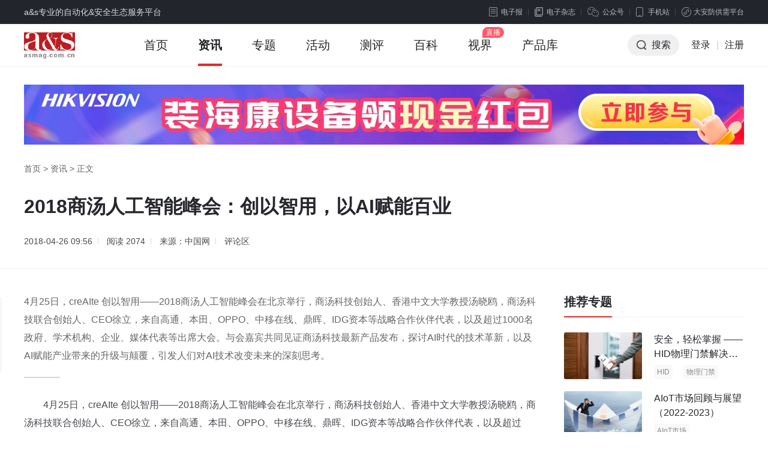

--- FILE ---
content_type: text/html; charset=utf-8
request_url: https://www.asmag.com.cn/news/201804/94005.html
body_size: 14317
content:
<!DOCTYPE html PUBLIC "-//W3C//DTD XHTML 1.0 Transitional//EN" "http://www.w3.org/TR/xhtml1/DTD/xhtml1-transitional.dtd">
<html xmlns="http://www.w3.org/1999/xhtml" xml:lang="en">
<head>
    <meta http-equiv="Content-Type" content="text/html;charset=UTF-8">
    <meta content="width=device-width, initial-scale=1.0, minimum-scale=1.0, maximum-scale=1.0,user-scalable=no" name="viewport" id="viewport" />
    <title>2018商汤人工智能峰会：创以智用，以AI赋能百业 - 安防知识网 - a&s传媒</title>
    <meta name="keywords" content="商汤科技,人工智能">
    <meta name="description" content="4月25日，creAIte 创以智用——2018商汤人工智能峰会在北京举行，商汤科技创始人、香港中文大学教授汤晓鸥，商汤科技联合创始人、CEO徐立，来自高通、本田、OPPO、中移在线、鼎晖、IDG资本等战略合作伙伴代表，以及超过1000名政府、学术机构、企业、媒体代表等出席大会。与会嘉宾共同见证商汤科技最新产品发布，探讨AI时代的技术革新，以及AI赋能产业带来的升级与颠覆，引发人们对AI技术改变未来的深刻思考。">
    <link rel="stylesheet" type="text/css" href="https://jc.asmag.com.cn/publics/content/2020/css/reset.css?20220921" />
    <link rel="stylesheet" type="text/css" href="https://jc.asmag.com.cn/publics/content/2020/css/public.css?2022092115" />
        <link rel="stylesheet" type="text/css" href="https://jc.asmag.com.cn/publics/content/2020/css/rightModule.css?202209219" />
        <link rel="stylesheet" type="text/css" href="https://jc.asmag.com.cn/publics/content/2020/css/list.css?202209219" />
        <link rel="stylesheet" type="text/css" href="https://jc.asmag.com.cn/publics/content/2020/css/detail.css?202209219" />
        <link rel="stylesheet" type="text/css" href="https://jc.asmag.com.cn/publics/content/2020/css/style.css?202209219" />
        <link rel="stylesheet" type="text/css" href="https://jc.asmag.com.cn/publics/content/2020/css/idangerous.swiper.css?202209219" />
        
    <script type="text/javascript" src="https://jc.asmag.com.cn/publics/js/jquery-1.8.3.min.js"></script>
    <script type="text/javascript" src="https://jc.asmag.com.cn/publics/content/2020/js/alertLoginReg.js?202209211"></script>
    <!--[if lte IE 8 ]> <html class="ie8" lang="zh-CN"> <![endif]-->
    <script>
        $(function() {
            loginInit('','https://api.asmag.com.cn/','','{"_userid":"","_username":"","avater":"","_groupid":0}');
        });
    </script>
   </head>
<body>
<!-- 顶部栏 -->
<div id="topBar">
    <div class="w1200 cl">
        <div class="topBarLeft">a&s专业的自动化&安全生态服务平台</div>
        <div class="topBarRight cl">
            <div class="newsLetterIcon fl"><a href="https://www.asmag.com.cn/newsletters"><i></i>电子报</a></div>
            <div class="magIcon fl"><a href="https://www.asmag.com.cn/magazine"><i></i>电子杂志</a></div>
            <div class="weChat cp fl">

                <div class="weChatTop"><i></i>公众号</div>
                <div class="weChatDown cl">
                    <div class="weChatCode fl">
                        <img src="https://jc.asmag.com.cn/publics/content/2020/images/aqzdhCode.jpg?202209211" alt="安全自动化" />
                        <p>安全自动化</p>
                    </div>
                    <div class="weChatCode fr">
                        <img src="https://jc.asmag.com.cn/publics/content/2020/images/afzswCode.jpg?20220921" alt="安防知识网" />
                        <p>安防知识网</p>
                    </div>
                    <i></i>
                </div>
            </div>
            <div class="phone cp fl">
                <div class="phoneTop"><i></i>手机站</div>
                <div class="phoneDown">
                    <div class="phoneCode">
                        <img src="https://jc.asmag.com.cn/publics/content/2020/images/phoneCode.jpg" alt="手机站" />
                        <p>手机站</p>
                    </div>
                    <i></i>
                </div>
            </div>
            <div class="applets cp fl">
                <div class="appletsTop"><i></i>大安防供需平台</div>
                <div class="appletsDown">
                    <div class="appletsCode">
                        <img src="https://jc.asmag.com.cn/publics/content/2020/images/appletsCode.jpg" alt="大安防供需平台" />
                        <p>大安防供需平台</p>
                    </div>
                    <i></i>
                </div>
            </div>
        </div>
    </div>
</div>
<!-- /顶部栏 -->

<!-- 导航栏 -->
<div id="navBar" class="asMagzine">
    <div class="w1200 oh">
        <div class="navBarLeft fl">
            <ul class="oh plus">
                <li class="logo"><h1><a href="https://www.asmag.com.cn/"><img src="https://jc.asmag.com.cn/publics/content/2020/images/logo.png?202209212" alt="a&s" /></a></h1></li>
                                <li class=""><a href="https://www.asmag.com.cn/">首页<i></i></a></li>
                                <li class="infoHover on"><a href="https://www.asmag.com.cn/news/">资讯<i></i></a></li>
                                                <li class=""><a href="https://www.asmag.com.cn/special/">专题<i></i></a></li>
                                                <li class=""><a href="https://www.asmag.com.cn/acticity/">活动<i></i></a></li>
                                                <li class=""><a href="https://www.asmag.com.cn/test/">测评<i></i></a></li>
                                                <li class=""><a href="https://www.asmag.com.cn/baike/">百科<i></i></a></li>
                                                <li class=""><a href="https://www.asmag.com.cn/video/live">视界<i></i></a></li>
                                                                <li class=""><a href="https://product.asmag.com.cn/">产品库<i></i></a></li>
                                                                            </ul>
        </div>
        <div class="navBarRight fr">
            <ul class="oh" id="loginallmsg">
                <li class="searchBtn cp"><i></i>搜索</li>
               <!-- <li class="nologin"><a href="javascript:void(0);" class="navLoginBtn" onclick="userlogin()">登录</a></li>-->
		<li class="nologin"><a href="https://api.asmag.com.cn/login.html" class="navLoginBtn">登录</a></li>
                <li class="line nologin">|</li>
                <li class="nologin"><a href="https://api.asmag.com.cn/register.html?forward=https%3A%2F%2Fwww.asmag.com.cn%2Fnews%2F201804%2F94005.html" target="_blank">注册</a></li>
            </ul>
        </div>
    </div>
        <!-- 资讯下拉 -->
    <div class="navInfoBox">
        <ul class="oh">
                        <li><a href="https://www.asmag.com.cn/news/information"><i class="navInfoIcon1"></i><b>市场资讯</b>每日最新市场</a></li>
            <li><a href="https://www.asmag.com.cn/news/tech"><i class="navInfoIcon2"></i><b>技术分析</b>深度技术趋势</a></li>
            <li><a href="https://www.asmag.com.cn/news/solution"><i class="navInfoIcon3"></i><b>解决方案</b>实用技术方案</a></li>
            <li><a href="https://www.asmag.com.cn/news/week"><i class="navInfoIcon4"></i><b>周看点</b>每周最新市场</a></li>
            <li><a href="https://www.asmag.com.cn/news/interview"><i class="navInfoIcon5"></i><b>访谈</b>热门话题访谈</a></li>
        </ul>
    </div>
    
    <!-- 搜索框下拉 -->
        <div class="navSearchBox">
        <div class="navSearchTitle">搜索</div>        <div class="navSearchTab">
            <ul class="oh">
                <li class="navAllSearch cp">全站搜索</li>
                <li><a href="https://www.asmag.com.cn/aisearch/" target="_blank">AI应用搜索</a></li>
            </ul>
        </div>
        <div class="navSearchInput cl">
            <form action="https://www.asmag.com.cn/search" method="get">
                <div class="searchMenu fl">
                    <div class="searchSelected cp"><i></i><span>全部</span></div>
                    <div class="searchTab">
                        <ul>
                            <li class="on">全部</li>
                                                        <li data-id="1" >资讯</li>
                                                        <li data-id="44" >专题</li>
                                                        <li data-id="54" >测评</li>
                                                        <li data-id="43" >活动</li>
                                                        <li data-id="56" >百科</li>
                                                        <li data-id="63" >视界</li>
                                                    </ul>
                    </div>
                </div>
                <div class="searchInput fl">
                    <input type="hidden" id="top_search_type" name="mid" value="0"/>
                    <input type="text" id="top_search_value" name="q" value="" autofocus="autofocus"/>
                </div>
                <div class="searchBtn fr"><i></i><input type="submit" value="搜索" /></div>
            </form>
        </div>
                <div class="navSearchTag">
            <span><a href="https://www.asmag.com.cn/tag/e5b7a5e4b89ae887aae58aa8e58c96/" target="_blank">工业自动化</a></span><span><a href="https://www.asmag.com.cn/tag/e5ae89e998b2e5b882e59cba/" target="_blank">安防市场</a></span><span><a href="https://www.asmag.com.cn/tag/e4babae5b7a5e699bae883bd/" target="_blank">人工智能</a></span><span><a href="https://www.asmag.com.cn/tag/3547/" target="_blank">5G</a></span><span><a href="https://www.asmag.com.cn/tag/41496f54/" target="_blank">AIoT</a></span><span><a href="https://www.asmag.com.cn/tag/e699bae883bde58886e69e90/" target="_blank">智能分析</a></span><span><a href="https://www.asmag.com.cn/tag/e4babae5b7a5e699bae883bd/" target="_blank">人工智能</a></span><span><a href="https://www.asmag.com.cn/tag/e5ae89e998b2e4baa7e4b89a/" target="_blank">安防产业</a></span><span><a href="https://www.asmag.com.cn/tag/e5a4a9e59cb0e4bc9fe4b89a/" target="_blank">天地伟业</a></span><span><a href="https://www.asmag.com.cn/tag/e887aae58aa8e9a9bee9a9b6/" target="_blank">自动驾驶</a></span><span><a href="https://www.asmag.com.cn/tag/e789a9e88194e4bca0e6849f/" target="_blank">物联传感</a></span><span><a href="https://www.asmag.com.cn/tag/e8bda6e7898ce8af86e588ab/" target="_blank">车牌识别</a></span><span><a href="https://www.asmag.com.cn/tag/e8939de889b2e6989fe99985/" target="_blank">蓝色星际</a></span><span><a href="https://www.asmag.com.cn/tag/e9ab98e6b885e79b91e68ea7/" target="_blank">高清监控</a></span><span><a href="https://www.asmag.com.cn/tag/52464944/" target="_blank">RFID</a></span><span><a href="https://www.asmag.com.cn/tag/e79b91e78bb1e5ae89e998b2/" target="_blank">监狱安防</a></span><span><a href="https://www.asmag.com.cn/tag/e699bae685a7e5aeb6e5baad/" target="_blank">智慧家庭</a></span><span><a href="https://www.asmag.com.cn/tag/e699bae883bde4baa4e9809a/" target="_blank">智能交通</a></span><span><a href="https://www.asmag.com.cn/tag/e8a786e9a291e79b91e68ea7/" target="_blank">视频监控</a></span><span><a href="https://www.asmag.com.cn/tag/e79b91e68ea7e8aebee5a487/" target="_blank">监控设备</a></span><span><a href="https://www.asmag.com.cn/tag/e5ae89e998b2e5b882e59cba/" target="_blank">安防市场</a></span><span><a href="https://www.asmag.com.cn/tag/434d4f53/" target="_blank">CMOS</a></span><span><a href="https://www.asmag.com.cn/tag/e697b7e8a786e7a791e68a80/" target="_blank">旷视科技</a></span><span><a href="https://www.asmag.com.cn/tag/4950e79b91e68ea7/" target="_blank">IP监控</a></span><span><a href="https://www.asmag.com.cn/tag/e88aafe78987e8a18ce4b89a/" target="_blank">芯片行业</a></span><span><a href="https://www.asmag.com.cn/tag/e7bbbce59088e5b883e7babf/" target="_blank">综合布线</a></span><span><a href="https://www.asmag.com.cn/tag/e4ba91e68aa5e8ada6e599a8/" target="_blank">云报警器</a></span>        </div>
        <div class="navSearchClose cp"></div>    </div>
    </div>
<!-- /导航栏 -->

<script type="text/javascript">
    $(function(){
        // 左侧收藏分享
        $(window).scroll(function(){
            articleToolkit();
        })
        function articleToolkit(){
            var tarHeight1 = $('#footerBar').offset().top - $('.articleToolkit').innerHeight();
            var tarHeight2 = $('.articleDetailDown').offset().top;
            var bodyScroll = $(document).scrollTop();
            if(bodyScroll > tarHeight2 && bodyScroll < tarHeight1){
                $(".articleToolkit").addClass('articleToolkitFixed');
            }else{
                $(".articleToolkit").removeClass('articleToolkitFixed');
            }
        }

    })
</script>
<!-- as主要内容 -->
<div id="asMain">
    <div class="articleDetail">
        <div class="articleDetailUp">
            <div class="w1200">

                                <!-- 头部广告 -->
                <div class="adAsMainUp pt30" id="news_show-T1">
                    <a href="https://ad.asmag.com.cn/ad/news_show/02483/T1/" target="_blank" rel="nofollow"><img src="https://static.asmag.com.cn/uploadfile/2025/0529/2025052904575973270.jpg"  alt="资讯频道横幅A1" style=" "/></a>                </div>
                                <div class="breadNav"><a href="https://www.asmag.com.cn/">首页</a> > <a href="https://www.asmag.com.cn/news/" >资讯</a> > <span>正文</span></div>
                <div class="articleDetailTitle">
                    <h1 class="articleTitle">2018商汤人工智能峰会：创以智用，以AI赋能百业</h1>
                    <h2 class="articleSubtitle"></h2>                    <div class="articleMeta">
                                                <span class="time">2018-04-26 09:56</span>
                        <span class="zan">阅读 <i>2074</i></span>
                        <span class="time">来源：中国网</span>                        <span class="comment" onclick="showSubPl()"><a href="javascript:void(0);">评论区</a></span>
                    </div>
                </div>
            </div>
        </div>
        <div class="articleDetailDown">
            <div class="w1200 por">
                <div class="asMainArticle asMainEvalua cl">
                    <div class="asMainArticleLeft fl w860">
                        <div class="articleMain">
                            <div class="article">
                                 <div class="summary">4月25日，creAIte 创以智用——2018商汤人工智能峰会在北京举行，商汤科技创始人、香港中文大学教授汤晓鸥，商汤科技联合创始人、CEO徐立，来自高通、本田、OPPO、中移在线、鼎晖、IDG资本等战略合作伙伴代表，以及超过1000名政府、学术机构、企业、媒体代表等出席大会。与会嘉宾共同见证商汤科技最新产品发布，探讨AI时代的技术革新，以及AI赋能产业带来的升级与颠覆，引发人们对AI技术改变未来的深刻思考。</div>                                <p>　　4月25日，creAIte 
创以智用——2018商汤人工智能峰会在北京举行，商汤科技创始人、香港中文大学教授汤晓鸥，商汤科技联合创始人、CEO徐立，来自高通、本田、OPPO、中移在线、鼎晖、IDG资本等战略合作伙伴代表，以及超过1000名政府、学术机构、企业、媒体代表等出席大会。与会嘉宾共同见证商汤科技最新产品发布，探讨AI时代的技术革新，以及AI赋能产业带来的升级与颠覆，引发人们对AI技术改变未来的深刻思考。</p><p>　　<strong>慧取生活 创以智用：AI赋能百业</strong></p><p>　　商汤科技联合创始人、CEO徐立发表“创以智用”主题演讲表示，“历史上，所有时代都是以科学技术的突破命名，蒸汽时代、电力时代、信息时代都是如此。这些技术都有三个共同特征，通用性、实用性、持久性，并能够与各行各业深度结合。我们用AI 
命名时代，因为它能为社会带来极大的创新与多元化。未来，希望能与各行业合作伙伴一起，成为AI时代的推动者，共同促进产业升级。”</p><p style="text-align: center;"></p><p>　　当今AI时代下，商汤科技原创技术与产品，早已融入了生活的方方面面。以AR技术为例，手机自拍时使用AR特效贴纸装扮照片，已经成为很多人的习惯，由此，商汤科技提供的AR效果每天触达10亿互联网终端用户。同时，商汤科技还以AI赋能，维护公共秩序、打击暴力犯罪、寻找走失老人，助力社会发展，守护城市安全。如今，通过与国内外400多家企业、机构合作，商汤科技正在不断推动AI在智慧城市、智能手机、移动互联网、汽车、教育等行业的全面落地，真正实现AI赋能百业。</p><p>　　高通中国产品市场和销售副总裁孙刚表示：&quot;商汤科技是高通在人工智能领域非常重要的合作伙伴。依托商汤科技创新的AI算法，结合高通人工智能引擎AIE所支持的强劲处理性能，双方的合作成果已经助力多家智能终端厂商推出了全新的终端侧AI应用。希望伴随双方不断深化的合作，能够加速更多让人耳目一新的领先AI用户体验的实现。&quot;</p><p>　　OPPO研究院院长刘畅表示：&quot;未来智能手机将是AI最大的入口，可以说，AI与智能手机的发展是无法分割的。OPPO与商汤科技在2017年达成战略合作伙伴关系，双方合作愉快，商汤对OPPO的全方位支持，以及在合作过程中展现出的专业精神让我们佩服。目前OPPO与商汤科技的合作聚焦在AR开发者平台、智能美颜、双摄虚化、AR贴纸、人脸解锁、智能相册等多个满足用户核心需求的领域。&quot;</p><p>　　中移在线董事长、总经理陆文昌表示：&quot;中移在线与商汤科技已在实名认证、人证比对一体机等智能服务及智能安防领域开展了紧密的深度合作，并取得丰硕成果。未来，双方将在视频分析技术、智能一体机、智能安防、商业智能等方面开展深入合作，实现强强联合、优势互补、互利共赢。</p><p>　　<strong>坚持原创，商汤科技全新产品直击行业痛点</strong></p><p>　　商汤科技以原创AI技术赋能手机、互联网娱乐、视频内容管理、安防、汽车等行业，发布了多个最新产品：增强现实黑科技SenseAR，智能图片视频审核平台SenseMedia，智慧城市、平安城市解决方案SenseFace3.0和 
SenseFoundry，以及智能汽车产品驾驶员监控系统SenseDrive DMS，直击行业痛点，提供最具优势的解决方案。</p><p style="text-align: center;"></p><p>　　<strong>增强现实黑科技</strong>：为推动AR技术的应用和普及，商汤科技带来了全新升级的SenseAR增强现实感绘制引擎，和中国原创AR开发者平台——SenseAR开发者平台，双管齐下，合力驱动AR应用和优质内容产出，打造中国AR生态。应用原创AI技术，商汤科技将AR识别和绘制能力从“脸部”延伸至“全身”，基于单目RGB摄像头，实现对手势、肢体动作的全方位精确描述和跟踪，满足不断增多的全身场景AR玩法需求。商汤科技与OPPO合作推出以SenseAR为引擎的OPPO 
AR开发者平台，并吸引京东、王者荣耀等超级app入驻，全面推动AR购物与娱乐体验。除电商、游戏等应用领域以外，未来AR在美体、互联网娱乐、医疗美容、家居、教育、旅行等领域都有巨大应用空间。</p><p style="text-align: center;"></p><p>　　<strong>智能图片视频审核平台</strong>：SenseMedia基于<a href="https://www.asmag.com.cn/tag/e88bb1e9a39ee68b93/" target="_blank" class="keylink">深度学习</a>的智能内容审核方案，能够真正读懂视频，实现低成本、高效益、高精度地视频审核与内容抓取，有效过滤色情、暴力等有害信息，创造丰富多彩的视频内容。借助AI技术深度赋能，SenseMedia的智能视频审核功能支持自动化训练，审核精确度高于99.5%，误检率只有万分之一。实现色情内容过滤、政治敏感人物检查、暴力识别、广告过滤、敏感文字过滤等全方位审核过滤，并在同等精度下，效率提升数十倍。同时，SenseMedia还具备视频摘要功能，能在无需人工参与的情况下，制作智能视频内容集锦，轻松将一场90分钟足球比赛，快速浓缩成3分钟破门集锦，为电视、视频节目运营商带来新思路、新变革。</p><p style="text-align: center;"></p><p>　　<strong>智慧城市、平安城市解决方案</strong>：商汤科技发布SenseFace 3.0、 
SenseFoundry两大智能安防产品，为智慧城市、平安城市建设带来新思路。在超大规模城市管理中，分析处理海量非结构化视频数据，极大耗费人力和物力。SenseFace3.0平台支持千路以上的监控系统进行长达数月的热数据实时轨迹还原，能够真正满足公安的城市监察治理需要。今年年初，商汤科技借助该平台，仅用了3小时就找回一位走失老人，帮助他与家人团聚。</p><p style="text-align: center;"></p><p>　　SenseFoundry方舟城市级视觉开放平台，能应对超大规模化系统下，城市级公共安全与保障领域，在规模、精度、成本等各方面的巨大技术挑战，为真正的城市级别公共安全与综合治理提供坚实保障。</p><p style="text-align: center;"></p><p>　　<strong>驾驶员监控系统</strong>：商汤科技发布首款智能汽车产品SenseDrive 
DMS驾驶员监控系统，以原创AI技术赋能汽车行业，通过深度学习技术和嵌入式芯片优化技术结合，实现对驾驶员疲劳驾驶、驾驶分心、危险动作等驾驶员状态的实时智能检测与提醒，为驾乘安全保驾护航。系统拥有功能齐备、响应速度快、识别准确率高、鲁棒性好四大核心优势。</p><p style="text-align: center;"></p><p>　　除了已经实现快速落地AI产品，商汤科技还一直在努力探索人工智能技术，在不同领域与行业的更多可能，思考如何以AI赋能改变人们的生活，进而改变世界。大会现场，徐立为现场嘉宾展示了由商汤科技原创技术研发的AI前沿技术成果。</p><p style="text-align: center;"></p><p style="text-align: center;"><em>机器能够理解文字内容，“凭空”创造一朵花、一只鸟</em></p><p>　　作为全球领先的人工智能平台公司，凭借一流的技术、顶尖的人工智能人才和高效应用落地能力，商汤科技已经站在了推动AI时代技术与产业进步的最前沿。未来，商汤科技将与更多优秀合作伙伴携手，共同打造AI生态，真正实现AI赋能百业，创以智用。</p><p><br/></p>                            </div>
                            <div class="pageNav">
                                                            </div>

                            <div class="articleZanFav">
                                <!--<div class="zanBox">
                                    <span class="zan btn" onclick="setZan(this)"><i class="iconLike"></i><span>点赞</span><em>0</em></span>
                                </div>-->
                                <!--div class="favBox">
                                    <span class="fav btn btnBorder"><i class="iconHeart"></i><span>收藏</span><em>0</em></span>
                                </div-->
                            </div>
                            <div class="articleInfo">免责声明：本站所使用的字体和图片文字等素材部分来源于互联网共享平台。如使用任何字体和图片文字有冒犯其版权所有方的，皆为无意。如您是字体厂商、图片文字厂商等版权方，且不允许本站使用您的字体和图片文字等素材，请联系我们，本站核实后将立即删除！任何版权方从未通知联系本站管理者停止使用，并索要赔偿或上诉法院的，均视为新型网络碰瓷及敲诈勒索，将不予任何的法律和经济赔偿！敬请谅解！</div>
                                                        <div class="articlePaged">
                                <div class="asWeeklySee prevNext">
                                    <div class="smallArticleList">
                                        <ul class="cl">
                                                                                        <li class="pre">
                                                <a href="https://www.asmag.com.cn/news/201804/94004.html" class="cl" target="_blank">
                                                    <div class="articleListLeft fl"><img src="http://jc.asmag.com.cn/statics/images/morent.jpg" alt=""></div>
                                                    <div class="articleListRight fr">
                                                        <div class="prevNextTitle"><span><i></i>上一篇</span></div>
                                                        <p class="ellipsis2">云天励飞宣布 AI芯片年中流片明年正式商用</p>
                                                    </div>
                                                </a>
                                            </li>
                                                                                        <li class="next">
                                                <a href="https://www.asmag.com.cn/news/201804/94007.html" class="cl" target="_blank">
                                                    <div class="articleListLeft fl"><img src="http://jc.asmag.com.cn/statics/images/morent.jpg" alt=""></div>
                                                    <div class="articleListRight fr">
                                                        <div class="prevNextTitle"><span><i></i>下一篇</span></div>
                                                        <p class="ellipsis2">数据泄露泛滥成灾 企业客户数据安全该如何保障？</p>
                                                    </div>
                                                </a>
                                            </li>
                                                                                    </ul>
                                    </div>
                                </div>
                            </div>
                                                        <div class="articleRelated">
                                <div class="asWeeklySee">
                                    <div class="smallArticleList">
                                        <p class="articleSubNav">您可能也喜欢这些文章</p>
                                        <ul class="cl">
                                                                                        <li class="cl">
                                                <div class="articleListLeft fl">
                                                    <a href="https://www.asmag.com.cn/news/201804/93725.html" target="_blank" class="db">
                                                        <img src="http://jc.asmag.com.cn/statics/images/morent.jpg" alt="">
                                                    </a>
                                                </div>
                                                <div class="articleListRight fr">
                                                    <a href="https://www.asmag.com.cn/news/201804/93725.html" target="_blank" class="db">
                                                        <p class="ellipsis2">一个新时代的开启，「2018中国人工智能安防峰会」全程回顾</p>
                                                    </a>
                                                                                                        <div class="flowBar">
                                                                                                                <a href="https://www.asmag.com.cn/tag/e5ae89e998b2e5b882e59cba/" target="_blank">安防市场</a>
                                                        
                                                                                                                <a href="https://www.asmag.com.cn/tag/e4babae5b7a5e699bae883bd/" target="_blank">人工智能</a>
                                                        
                                                                                                            </div>
                                                                                                    </div>
                                            </li>
                                                                                        <li class="cl">
                                                <div class="articleListLeft fl">
                                                    <a href="https://www.asmag.com.cn/news/201804/94005.html" target="_blank" class="db">
                                                        <img src="http://jc.asmag.com.cn/statics/images/morent.jpg" alt="">
                                                    </a>
                                                </div>
                                                <div class="articleListRight fr">
                                                    <a href="https://www.asmag.com.cn/news/201804/94005.html" target="_blank" class="db">
                                                        <p class="ellipsis2">2018商汤人工智能峰会：创以智用，以AI赋能百业</p>
                                                    </a>
                                                                                                        <div class="flowBar">
                                                                                                                <a href="https://www.asmag.com.cn/tag/e59586e6b1a4e7a791e68a80/" target="_blank">商汤科技</a>
                                                        
                                                                                                                <a href="https://www.asmag.com.cn/tag/e4babae5b7a5e699bae883bd/" target="_blank">人工智能</a>
                                                        
                                                                                                            </div>
                                                                                                    </div>
                                            </li>
                                                                                        <li class="cl">
                                                <div class="articleListLeft fl">
                                                    <a href="https://www.asmag.com.cn/news/201812/97112.html" target="_blank" class="db">
                                                        <img src="http://static.asmag.com.cn/uploadfile/2018/1228/20181228094733928.jpeg" alt="">
                                                    </a>
                                                </div>
                                                <div class="articleListRight fr">
                                                    <a href="https://www.asmag.com.cn/news/201812/97112.html" target="_blank" class="db">
                                                        <p class="ellipsis2">2018人工智能发展盘点：国内各行业拥抱AI，总体呈现八大特点</p>
                                                    </a>
                                                                                                        <div class="flowBar">
                                                                                                                <a href="https://www.asmag.com.cn/tag/e4babae5b7a5e699bae883bd/" target="_blank">人工智能</a>
                                                        
                                                                                                                <a href="https://www.asmag.com.cn/tag/e8a18ce4b89ae789b9e782b9/" target="_blank">行业特点</a>
                                                        
                                                                                                            </div>
                                                                                                    </div>
                                            </li>
                                                                                        <li class="cl">
                                                <div class="articleListLeft fl">
                                                    <a href="https://www.asmag.com.cn/news/202008/104556.html" target="_blank" class="db">
                                                        <img src="http://static.asmag.com.cn/uploadfile/2020/0813/thumb_350_234_20200813092902603.jpeg" alt="">
                                                    </a>
                                                </div>
                                                <div class="articleListRight fr">
                                                    <a href="https://www.asmag.com.cn/news/202008/104556.html" target="_blank" class="db">
                                                        <p class="ellipsis2">在巨头壁垒下，人工智能细分领域涌现领跑者，这是AI真正的新机遇</p>
                                                    </a>
                                                                                                    </div>
                                            </li>
                                                                                    </ul>
                                    </div>
                                </div>
                            </div>
                            <div class="commentBox" id="articleComment">
    <div class="commentUp">
        <div class="commentTitle">参与评论</div>
        <div class="commentTextarea">
            <div class="textareaBox">
                <textarea placeholder="说说你的观点吧" maxlength="300"></textarea>
            </div>
            <div class="commentBtn cl">
                <div class="commentBtnLeft fl cl">
                    <div class="commentReplyName fl">回复：<span></span><i onclick="noReply('')"></i></div>
                </div>
                <div class="commentBtnRight fr">
                    <span class="textareaInput">0</span>/<span class="textareaTotal">300</span><button class="textareaBtn" onclick="subPl(this)">发表评论</button>
                </div>
            </div>
        </div>
        <div class="commentTip">文明上网理性发言，评论区仅供其表达个人看法，并不表明a&s观点。</div>
    </div>
    <div class="commentDown" style="display: none">
        <div class="commentTitle">讨论区</div>
        <div class="allComment">
            <input type="hidden" id="page_0" value="1">
            <ul id="pl_lists"></ul>
        </div>
    </div>
</div>
<script type="text/javascript" src="https://jc.asmag.com.cn/publics/content/2020/js/comments.js?202209212"></script>
<script>
    $(function () {
        commentsInit('1_94005','{"_userid":"","_username":"","avater":"","_groupid":0}','https://api.asmag.com.cn/')
    });
</script>

                            <div class="articleToolkit">
                                <a class="toolkit com" href="javascript:void(0);" onclick="showSubPl()"><i class="iconComm"></i><em>0</em></a>
                                <!--span class="toolkit fav"><i class="iconFav"></i><em>收藏</em></span-->
                                <span class="toolkit share">
							    	<div class="shareIconBox"><i class="iconShare"></i><em>分享</em></div>
								    <div class="shareDiv">
								  		<ul class="shareUl cl">
								    		<li class="wechatLi fl">
								    			<a href="javascript:void(0);" class="share" onmouseover="showerwei()" title="分享到微信"><i class="iconWechat"></i></a>
								    			<div class="weChatDown">
														<div class="weChatCode fl showerwei"></div>
														<span></span>
													</div>
								    		</li>
								    		<li class="sinaLi fl"><a class="share" title="分享到微博" onclick="share_('weibo')"><i class="iconSina"></i></a></li>
								    		<li class="qqLi fl"><a class="share"  title="分享到QQ" onclick="share_('qq')"><i class="iconQQ"></i></a></li>
								    		<li class="qzoneLi fl"><a class="share" title="分享到QQ空间" onclick="share_('qqzone')"><i class="iconQzone"></i></a></li>
										  </ul>
										</div>
								  </span>
                            </div>
                        </div>
                    </div>
                    <div class="asMainArticleRight fr w300">
                                                <!-- 推荐专题 -->
                        <div class="asWeeklySee pb15">
                            <div class="title cl">
                                <div class="titleLeft"><a href="/specials/">推荐专题</a></div>
                            </div>
                            <div class="smallArticleList">
                                <ul>
                                                                        <li class="cl">
                                        <div class="articleListLeft fl">
                                            <a href="https://www.asmag.com.cn/special/hid.html" target="_blank" class="db">
                                                <img src="https://static.asmag.com.cn/uploadfile/2024/0820/2024082011563645322.jpg?x-oss-process=style/w_350" alt="安全，轻松掌握 &mdash;&mdash;HID物理门禁解决方案，启动智慧安全新时代" />

                                            </a>
                                        </div>
                                        <div class="articleListRight fr">
                                            <a href="https://www.asmag.com.cn/special/hid.html" target="_blank" class="db ellipsis2">
                                                <p class="ellipsis2">安全，轻松掌握 &mdash;&mdash;HID物理门禁解决方案，启动智慧安全新时代</p>
                                            </a>
                                                                                        <div class="flowBar">
                                                                                                <a href="https://www.asmag.com.cn/tag/484944/" target="_blank">HID</a>
                                                                                                                                                <a href="https://www.asmag.com.cn/tag/e789a9e79086e997a8e7a681/" target="_blank">物理门禁</a>
                                                                                                                                            </div>
                                                                                    </div>
                                    </li>
                                                                        <li class="cl">
                                        <div class="articleListLeft fl">
                                            <a href="https://www.asmag.com.cn/muban/1033/" target="_blank" class="db">
                                                <img src="https://static.asmag.com.cn/uploadfile/2023/0222/2023022201550585300.jpg?x-oss-process=style/w_350" alt="AIoT市场回顾与展望（2022-2023）" />

                                            </a>
                                        </div>
                                        <div class="articleListRight fr">
                                            <a href="https://www.asmag.com.cn/muban/1033/" target="_blank" class="db ellipsis2">
                                                <p class="ellipsis2">AIoT市场回顾与展望（2022-2023）</p>
                                            </a>
                                                                                        <div class="flowBar">
                                                                                                <a href="https://www.asmag.com.cn/tag/41496f54e5b882e59cba/" target="_blank">AIoT市场</a>
                                                                                                                                                <a href="https://www.asmag.com.cn/tag/e59b9ee9a1bee4b88ee5b195e69c9b/" target="_blank">回顾与展望</a>
                                                                                                                                            </div>
                                                                                    </div>
                                    </li>
                                                                        <li class="cl">
                                        <div class="articleListLeft fl">
                                            <a href="https://www.asmag.com.cn/muban/1028/" target="_blank" class="db">
                                                <img src="https://static.asmag.com.cn/uploadfile/2022/1110/202211101036573387.jpg?x-oss-process=style/w_350" alt="2022全球安防50强" />

                                            </a>
                                        </div>
                                        <div class="articleListRight fr">
                                            <a href="https://www.asmag.com.cn/muban/1028/" target="_blank" class="db ellipsis2">
                                                <p class="ellipsis2">2022全球安防50强</p>
                                            </a>
                                                                                        <div class="flowBar">
                                                                                                <a href="https://www.asmag.com.cn/tag/e5ae89e998b23530e5bcba/" target="_blank">安防50强</a>
                                                                                                                                                <a href="https://www.asmag.com.cn/tag/e5ae89e998b2e5b882e59cba/" target="_blank">安防市场</a>
                                                                                                                                                <a href="https://www.asmag.com.cn/tag/e5ae89e998b2e8a18ce4b89a/" target="_blank">安防行业</a>
                                                                                                                                            </div>
                                                                                    </div>
                                    </li>
                                                                        <li class="cl">
                                        <div class="articleListLeft fl">
                                            <a href="https://www.asmag.com.cn/muban/1026/" target="_blank" class="db">
                                                <img src="https://static.asmag.com.cn/uploadfile/2022/0531/2022053110554371371.jpg?x-oss-process=style/w_350" alt="2021AIoT产业综述报告" />

                                            </a>
                                        </div>
                                        <div class="articleListRight fr">
                                            <a href="https://www.asmag.com.cn/muban/1026/" target="_blank" class="db ellipsis2">
                                                <p class="ellipsis2">2021AIoT产业综述报告</p>
                                            </a>
                                                                                        <div class="flowBar">
                                                                                                <a href="https://www.asmag.com.cn/tag/e5b882e59cbae8b083e7a094/" target="_blank">市场调研</a>
                                                                                                                                                <a href="https://www.asmag.com.cn/tag/e5ae89e998b2e5b882e59cba/" target="_blank">安防市场</a>
                                                                                                                                                <a href="https://www.asmag.com.cn/tag/41496f54/" target="_blank">AIoT</a>
                                                                                                                                            </div>
                                                                                    </div>
                                    </li>
                                    
                                </ul>
                            </div>
                        </div>
                                                <!-- 热门排行 -->
                        <div class="asHotPosts pb20 asFixed ">
                            <div class="title cl">
                                <div class="titleLeft"><a>热门排行</a></div>
                            </div>
                            <div class="asfontList">
                                <ul>
                                                                        <li class="on"><a href="https://www.asmag.com.cn/news/202601/114822.html" target="_blank" class="ellipsis1" title="配件包装总错漏?看海康观澜大模型如何精准防错"><i>1</i>配件包装总错漏?看海康观澜大模型如何精准防错</a></li>
                                                                        <li class="on"><a href="https://www.asmag.com.cn/news/202601/114815.html" target="_blank" class="ellipsis1" title="希捷科技发布2026财年第二财季财务报告"><i>2</i>希捷科技发布2026财年第二财季财务报告</a></li>
                                                                        <li class="on"><a href="https://www.asmag.com.cn/news/202601/114814.html" target="_blank" class="ellipsis1" title="参展报名 | 2026 Intersec Shanghai 网络安全展区，工业互联网安全专场！"><i>3</i>参展报名 | 2026 Intersec Shanghai 网络安全展区，工业互联网安全专场！</a></li>
                                                                        <li ><a href="https://www.asmag.com.cn/news/202601/114812.html" target="_blank" class="ellipsis1" title="数据揭秘安博会32载硬核发展，2026再启新篇"><i>4</i>数据揭秘安博会32载硬核发展，2026再启新篇</a></li>
                                                                        <li ><a href="https://www.asmag.com.cn/news/202601/114808.html" target="_blank" class="ellipsis1" title="网络音频新纪元！海康威视网络音频实现从音质到安全性的全场景实践"><i>5</i>网络音频新纪元！海康威视网络音频实现从音质到安全性的全场景实践</a></li>
                                                                        <li ><a href="https://www.asmag.com.cn/news/202601/114806.html" target="_blank" class="ellipsis1" title="俄罗斯流量合作落地：翼卡携手杰峰、宏视、技威、九安、乔安等安防客户"><i>6</i>俄罗斯流量合作落地：翼卡携手杰峰、宏视、技威、九安、乔安等安防客户</a></li>
                                                                        <li ><a href="https://www.asmag.com.cn/news/202601/114803.html" target="_blank" class="ellipsis1" title="步态识别破局校园安防，银河水滴&ldquo;水滴守望&rdquo;系统实现分钟级事件溯源"><i>7</i>步态识别破局校园安防，银河水滴&ldquo;水滴守望&rdquo;系统实现分钟级事件溯源</a></li>
                                                                        <li ><a href="https://www.asmag.com.cn/news/202601/114802.html" target="_blank" class="ellipsis1" title="参展报名 | 2026 Intersec Shanghai 生态安全展区，聚焦环境监测，对接政企核心采购商"><i>8</i>参展报名 | 2026 Intersec Shanghai 生态安全展区，聚焦环境监测，对接政企核心采购商</a></li>
                                                                    </ul>
                            </div>
                        </div>
                                                <div class="adAsMainRight pb30" id="news_show-R1">
                            <div style="width:100%; height:100%;position:relative;" class="ad_slider R1_slider"><ul class="R1_hd ad_auto_page" style="z-index:9999"></ul><div class="R1_bd swiper-wrapper"><div class="swiper-slide"><a href="https://ad.asmag.com.cn/ad/news_show/07054/R1/" target="_blank" rel="nofollow"><img src="https://static.asmag.com.cn/uploadfile/2025/1120/2025112002374130994.jpg"  alt="资讯频道右侧A2-1" style=" "/></a></div></div></div><script>$(function(){new Swiper(".R1_slider",{autoplay : 3000,loop : true,pagination : '.ad_auto_page',paginationClickable :true,});})</script>                        </div>
                                            </div>
                </div>
            </div>
        </div>
    </div>
</div>
<!-- /as主要内容 -->
<script src="https://jc.asmag.com.cn/publics/js/qrcode.js"></script>
<script>
    var wzcode = 'f7b6CAcBUlQJA1FTVgRVAQAAAwAAVAdaBwADVVYJMFgHU1UNPgBVUgAKUFVWBQQ';
    function doAfterComments(n) {
       let ob = $('.articleToolkit a.toolkit em');
        setnum(ob,n);
    }
    function setnum (ob,n)
    {
        let ns = Math.ceil($(ob).text());
        if (n>1) {
            ns = n;
        } else {
            ns +=n;
        }
        $(ob).text(ns);
    }
    function setHits()
    {
        $.ajax({
            url:"https://api.asmag.com.cn/sethits.html?code="+wzcode,
            dataType:"json",
            timeout : 5000,
            success: function(result) {
                if (result.code == 1) {
                    show_zan(result.data.zan)
                }
            },
        });
    }
    function show_zan(n)
    {
        let ob = $('.articleDetailTitle .articleMeta .zan i');
       // setnum(ob,n);
        ob = $('.articleZanFav .zanBox span.zan em');
        //setnum(ob,n);
    }
    function setZan(ob)
    {
        $.ajax({
            url:"https://api.asmag.com.cn/sezans.html?code="+wzcode,
            dataType:"json",
            timeout : 3000,
            success: function(result) {
                if (result.code == 1) {
                    show_zan(result.data.zan);
                } else {
                    layer.tips(result.msg, ob, {
                        tips: [4, '#78BA32']
                    });
                }
            },
        });
    }
    $(function  () {
        setHits()
    });
    function share_(type)
    {
        //try {
            var obj={
                img:"http://jc.asmag.com.cn/statics/images/morent.jpg",
                title:'2018商汤人工智能峰会：创以智用，以AI赋能百业',
                des:'4月25日，creAIte 创以智用——2018商汤人工智能峰会在北京举行，商汤科技创始人、香港中文大学教授汤晓鸥，商汤科技联合创始人、CEO徐立，来自高通、本田、OPPO、中移在线、鼎晖、IDG资本等战略合作伙伴代表，以及超过1000名政府、学术机构、企业、媒体代表等出席大会。与会嘉宾共同见证商汤科技最新产品发布，探讨AI时代的技术革新，以及AI赋能产业带来的升级与颠覆，引发人们对AI技术改变未来的深刻思考。',
                url:window.location.href
            };
            shareTo(obj,type);
        //} catch (err) {

       // }

    }
    function showerwei(){
        if($.trim($('.showerwei').html()))return false;
        $(".showerwei").qrcode({
            text: window.location.href,
            render: "canvas",
            width: 104,
            height: 104,
            typeNumber: -1,
            background: "#ffffff",
            foreground: "#000000"
        });
        return false;
    }
</script>
<div id="footerBar">

    <div class="w1200 cl">

        <div class="footerBarTop cl">

            <div class="aboutUs fl">

                <div class="footerBarTitle">关于我们</div>

                <p>a&s传媒是全球知名展览公司法兰克福展览集团旗下的专业媒体平台，自1994年品牌成立以来，一直专注于安全&自动化产业前沿产品、技术及市场趋势的专业媒体传播和品牌服务。从安全管理到产业数字化，a&s传媒拥有首屈一指的国际行业展览会资源以及丰富的媒体经验，提供媒体、活动、展会等整合营销服务。</p>

            </div>

            <div class="sitemap fl cl">

                <div class="sitemapList fl">

                    <ul>

                        <li class="footerBarTitle">频道&服务</li>

                        <li><a href="https://www.asmag.com.cn/news" target="_blank">安防资讯</a></li>

                        <li><a href="https://www.asmag.com.cn/test" target="_blank">产品测评</a></li>

                        <li><a href="https://www.asmag.com.cn/acticity/luntan" target="_blank">专题论坛</a></li>

                        <li><a href="https://www.asmag.com.cn/special" target="_blank">最新专题</a></li>

                        <li><a href="https://space.asmag.com.cn/" target="_blank">企业大全</a></li>

                        <li><a href="https://www.asmag.com.cn/tag/" target="_blank">知识标签</a></li>

                    </ul>

                </div>

                <div class="sitemapList fl">

                    <ul>

                        <li class="footerBarTitle">支持与服务</li>

                        <li><a href="https://www.asmag.com.cn/about_us/aboutus.html" target="_blank">关于我们</a></li>

                        <li><a href="https://www.asmag.com.cn/about_us/yhxy.html" target="_blank">用户协议</a></li>

                        <!--li><a href="https://www.asmag.com.cn/about_us/ditu.html" target="_blank">网站地图</a></li-->

                        <li><a href="https://www.asmag.com.cn/about_us/bqsm.html" target="_blank">版权声明</a></li>

                        <li><a href="https://www.asmag.com.cn/about_us/ggfu.html" target="_blank">广告服务</a></li>

                        <li><a href="https://www.asmag.com.cn/about_us/lianjie.html" target="_blank">友情链接</a></li>

                        <li><a href="https://www.asmag.com.cn/about_us/lxwm.html" target="_blank">联系我们 </a></li>

                    </ul>

                </div>

                <div class="sitemapList fl">

                    <ul>

                        <li class="footerBarTitle">全球网站</li>

                        <li><a href="https://www.messefrankfurt.com/frankfurt/en.html" target="_blank">法兰克福</a></li>

                        <li><a href="https://www.asmag.com/" target="_blank">asmag.com</a></li>

                        <li><a href="https://www.asmag.com.cn/" target="_blank">asmag.com.cn</a></li>

                        <li><a href="https://www.asmag.com.tw/" target="_blank">中国台湾智慧安防网</a></li>

                    </ul>

                </div>

            </div>

            <div class="shareBox fl">

                <ul class="cl">

                    <li class="fl weChat">

                        <a class="db por" href="javascript:void(0);">

                            <i></i>微信

                            <div class="weChatDown cl">

                                <div class="weChatCode fl">

                                    <img src="https://jc.asmag.com.cn/publics/content/2020/images/gfwxCode.jpg" alt="a&s官方微信" />

                                    <p>a&s官方微信</p>

                                </div>

                               <!-- <div class="weChatCode fr">

                                    <img src="https://jc.asmag.com.cn/publics/content/2020/images/asqzCode.jpg" alt="a&s群主" />

                                    <p>a&s群主</p>

                                </div>-->

                                <span></span>

                            </div>

                            <div class="line"></div>

                        </a>

                    </li>

                    <li class="fl qq"><a class="db" href="tencent://message/?uin=1036458274" target="_blank"><i></i>QQ</a></li>

                    <li class="fl wb"><a class="db" href="https://weibo.com/asmag?is_hot=1" target="_blank"><i></i>微博</a></li>

                    <li class="fl sh"><a class="db" href="https://baijiahao.baidu.com/builder/rc/content?currentPage=1&pageSize=10&search=&type=&collection=" target="_blank"><i></i>百家号</a></li>

                    <li class="fl tt"><a class="db" href="https://www.toutiao.com/c/user/token/MS4wLjABAAAApWYMNbqd3uoe4xtJUMQRWJxS-GU_TaLORNZRVhHT6U8/" target="_blank"><i></i>头条号</a></li>

                    <li class="fl zh"><a class="db" href="https://www.zhihu.com/org/an-fang-zhi-shi-wang-41" target="_blank"><i></i>知乎号</a></li>

                </ul>

            </div>

        </div>

        <div class="footerBarTop cl" style="font-size: 14px; line-height: 30px; color: #8d8e92; padding:35px 0;">免责声明：本站所使用的字体和图片文字等素材部分来源于互联网共享平台。如使用任何字体和图片文字有冒犯其版权所有方的，皆为无意。如您是字体厂商、图片文字厂商等版权方，且不允许本站使用您的字体和图片文字等素材，请联系我们，本站核实后将立即删除！任何版权方从未通知联系本站管理者停止使用，并索要赔偿或上诉法院的，均视为新型网络碰瓷及敲诈勒索，将不予任何的法律和经济赔偿！敬请谅解！</div>

        <div class="footerInfo cl">

            <div class="footerInfoFont fl">© 2024 - 2030 Messe Frankfurt (Shenzhen) Co., Ltd, All rights reserved.<br/>法兰克福展览（深圳）有限公司版权所有 <a class="ICP" href="https://beian.miit.gov.cn/" target="_blank">粤ICP备12072668号</a>

<a class="ICP" href="http://www.beian.gov.cn/portal/registerSystemInfo?recordcode=44030402000264" target="_blank"><img src="https://jc.asmag.com.cn/publics/content/2020/images/bianan.png" style="width:15px;height:15px;margin:5px 0 0 0;"/>粤公网安备 44030402000264号</a></div>

            <div class="mfLogo fr"><img src="https://jc.asmag.com.cn/publics/content/2020/images/mfLogo.png" alt="法兰克福" /></div>

        </div>

    </div>

</div>

<!-- /底部 -->



<!-- 返回顶部 -->

<div id="fixedRight">

    <div class="feedBack"><a href="https://www.asmag.com.cn/about_us/weiti.html" target="_blank">用户<br/>反馈</a></div>

    <div class="gotop"><a href="javascript:void(0);"><i></i></a></div>

</div>




<script type="text/javascript" src="https://jc.asmag.com.cn/publics/content/2020/js/idangerous.swiper.min.js?202209213"></script>


<script type="text/javascript" src="https://jc.asmag.com.cn/publics/content/2020/js/public.js?202209213"></script>



<script type="text/javascript">
 var _hmt = _hmt || [];
(function() {
var s = document.getElementsByTagName("script")[0];
var asmag = document.createElement("script");
asmag.src = "https://api.asmag.com.cn/publics/js/asmag.js?v=1";
s.parentNode.insertBefore(asmag, s);
var hm = document.createElement("script");
hm.src = "//hm.baidu.com/hm.js?a4619b39fcae409c33218007666af0b7";
s.parentNode.insertBefore(hm, s);
})();
</script>
<script type="text/javascript" src="https://ad.asmag.com.cn/adshow/?id=news_show&re_ad=&n=1769916074"></script>




</body>

</html>




--- FILE ---
content_type: text/css
request_url: https://jc.asmag.com.cn/publics/content/2020/css/public.css?2022092115
body_size: 7648
content:
*{font-family: PingFang SC,Helvetica Neue,Helvetica,Arial,Microsoft YaHei,微软雅黑,宋体,"sans-serif";}

body{position: relative;}

.w1200{width: 1200px; margin: 0 auto;}

.fl{float: left;}

.fr{float: right;}

.cl:after{content: ""; display: block; clear: both; visibility: hidden; height: 0;}

.oh{overflow: hidden;}

.cp{cursor: pointer;}

.por{position: relative;}

.fixed{position: fixed; top:0; width:300px; overflow: hidden;}

.fwb{font-weight: bold;}

.f20{font-size: 20px !important;}

.mt13{margin-top: 13px;}

.mb15{margin-bottom: 15px !important;}

.mb20{margin-bottom: 20px !important;}

.mb30{margin-bottom: 30px;}

.mr0{margin-right: 0 !important;}

.pt14{padding-top: 15px;}

.pt15{padding-top: 15px;}

.pt20{padding-top: 20px;}

.pt30{padding-top: 30px;}

.pb10{padding-bottom: 10px; }

.pb15{padding-bottom: 15px; }

.pb20{padding-bottom: 20px !important;}

.pb0{padding-bottom: 0px !important;}

.pb25{padding-bottom: 25px;}

.pb30{padding-bottom: 30px;}

.pb35{padding-bottom: 35px;}

.pb40{padding-bottom: 40px;}

.db{display: block;}

a:hover{color: #e22c29;}

.ellipsis1{ word-break: break-all; overflow: hidden; text-overflow: ellipsis; display: -webkit-box; -webkit-box-orient: vertical; -webkit-line-clamp: 1;}

.ellipsis2{ word-break: break-all; overflow: hidden; text-overflow: ellipsis; display: -webkit-box; -webkit-box-orient: vertical; -webkit-line-clamp: 2;}

.ellipsis3{ word-break: break-all; overflow: hidden; text-overflow: ellipsis; display: -webkit-box; -webkit-box-orient: vertical; -webkit-line-clamp: 3;}

.ellipsis4{ word-break: break-all; overflow: hidden; text-overflow: ellipsis; display: -webkit-box; -webkit-box-orient: vertical; -webkit-line-clamp: 4;}

.ellipsis5{ word-break: break-all; overflow: hidden; text-overflow: ellipsis; display: -webkit-box; -webkit-box-orient: vertical; -webkit-line-clamp: 5;}

.ellipsis6{ word-break: break-all; overflow: hidden; text-overflow: ellipsis; display: -webkit-box; -webkit-box-orient: vertical; -webkit-line-clamp: 6;}

.w860{width: 860px;}

.w300{width: 300px;}

.w520{width: 520px;}

.colorRed{color: #e22c29 !important;}

input::-webkit-input-placeholder {color:#afafaf;}

input:-moz-placeholder {color:#afafaf;}

input::-moz-placeholder {color:#afafaf;}

input:-ms-input-placeholder {color:#afafaf;}

textarea::-webkit-input-placeholder {color:#afafaf;}

textarea:-moz-placeholder {color:#afafaf;}

textarea::-moz-placeholder {color:#afafaf;}

textarea:-ms-input-placeholder {color:#afafaf;}



/************** 顶部栏 **************/

#topBar{height: 40px; line-height: 40px; background: #23252c; font-size: 12px; color: #bcbdc1; position: relative; z-index: 11;}

#topBar .topBarLeft{float: left; font-size: 14px; color: #d7d8dc;}

#topBar .topBarRight{float: right; position: relative;}

#topBar .topBarRight .weChat{position: relative; margin:0 10px;}

#topBar .topBarRight .weChatTop{position: relative; padding-left: 25px;}

#topBar .topBarRight .weChatTop i{position: absolute; top: 12px; left:0; display: block; width: 19px; height: 16px; background: url(../images/spirit.png) no-repeat; background-position: -48px 0;}

#topBar .topBarRight .weChatDown{z-index: -10; visibility: hidden; opacity: 0; transition: all .2s; position: absolute; top:40px; left:50%; margin-left: -160px; width:240px; height: 150px; border-radius: 5px; border: 1px solid #f0f0f0; padding: 30px 40px 0; background: #ffffff; box-shadow: 0 0 10px rgba(0 ,0 ,0 , 0.03);}

#topBar .topBarRight .weChatDown .weChatCode{width: 104px;}

#topBar .topBarRight .weChatDown .weChatCode img{display: block; width: 104px; height: 104px;}

#topBar .topBarRight .weChatDown .weChatCode p{font-size: 14px; color: #232529; line-height: 35px; text-align: center;}

#topBar .topBarRight .weChatDown i{position: absolute; top:-7px; left:50%; margin-left: -11px; display: block; width:23px; height: 13px; background: url(../images/spirit.png) no-repeat; background-position: 0 -24px;}

#topBar .topBarRight .weChat:hover .weChatTop{color: #ffffff;}

#topBar .topBarRight .weChat:hover .weChatTop i{background-position: -67px 0;}

#topBar .topBarRight .weChat:hover .weChatDown{z-index: 10; visibility: visible; opacity: 1;}



#topBar .topBarRight .phone{position: relative; margin:0 10px;}

#topBar .topBarRight .phoneTop{position: relative; padding-left: 20px;}

#topBar .topBarRight .phoneTop i{position: absolute; top: 12px; left:0; display: block; width: 12px; height: 16px; background: url(../images/spirit.png) no-repeat; background-position: -86px 0;}

#topBar .topBarRight .phoneDown{visibility: hidden; opacity: 0; z-index: -10; transition: all .2s; position: absolute; top:40px; left:50%; margin-left: -80px; width:104px; height: 150px; border-radius: 5px; border: 1px solid #f0f0f0; padding: 30px 28px 0; background: #ffffff; box-shadow: 0 0 10px rgba(0 ,0 ,0 , 0.03);}

#topBar .topBarRight .phoneDown .phoneCode{width: 104px;}

#topBar .topBarRight .phoneDown .phoneCode img{display: block; width: 104px; height: 104px;}

#topBar .topBarRight .phoneDown .phoneCode p{font-size: 14px; color: #232529; line-height: 35px; text-align: center;}

#topBar .topBarRight .phoneDown i{position: absolute; top:-7px; left:50%; margin-left: -11px; display: block; width:23px; height: 13px; background: url(../images/spirit.png) no-repeat; background-position: 0 -24px;}

#topBar .topBarRight .phone:hover .phoneTop{color: #ffffff;}

#topBar .topBarRight .phone:hover .phoneTop i{background-position: -98px 0;}

#topBar .topBarRight .phone:hover .phoneDown{z-index: 10; visibility: visible; opacity: 1;}



#topBar .topBarRight .applets{position: relative; margin-left: 10px;}

#topBar .topBarRight .appletsTop{position: relative; padding-left: 20px;}

#topBar .topBarRight .appletsTop i{position: absolute; top: 12px; left:0; display: block; width: 16px; height: 16px; background: url(../images/spirit.png) no-repeat; background-position: -110px 0;}

#topBar .topBarRight .appletsDown{visibility: hidden; opacity: 0; z-index: -10; transition: all .2s;position: absolute; top:40px; left:50%; margin-left: -80px; width:104px; height: 160px; border-radius: 5px; border: 1px solid #f0f0f0; padding: 20px 28px 0; background: #ffffff; box-shadow: 0 0 10px rgba(0 ,0 ,0 , 0.03);}

#topBar .topBarRight .appletsDown .appletsCode{width: 104px;}

#topBar .topBarRight .appletsDown .appletsCode img{display: block; width: 104px; height: 106px;}

#topBar .topBarRight .appletsDown .appletsCode p{padding-top: 5px; font-size: 14px; color: #232529; line-height: 35px; text-align: center;}

#topBar .topBarRight .appletsDown i{position: absolute; top:-7px; left:50%; margin-left: -11px; display: block; width:23px; height: 13px; background: url(../images/spirit.png) no-repeat; background-position: 0 -24px;}

#topBar .topBarRight .applets:hover .appletsTop{color: #ffffff;}

#topBar .topBarRight .applets:hover .appletsTop i{background-position: -126px 0;}

#topBar .topBarRight .applets:hover .appletsDown{z-index: 10; visibility: visible; opacity: 1;}





#topBar .topBarRight .magIcon{margin:0 10px; cursor: pointer;}

#topBar .topBarRight .magIcon a{display: block; color: #bcbdc1; padding-left: 20px; position: relative;}

#topBar .topBarRight .magIcon a i{position: absolute; top:12px; left:0; display: block; width: 14px ; height: 16px; background: url(../images/spirit.png) no-repeat; background-position: -130px -645px;}

#topBar .topBarRight .magIcon a:hover{color: #ffffff;}

#topBar .topBarRight .magIcon a:hover i{background-position: -130px -666px;}



#topBar .topBarRight .newsLetterIcon{margin:0 10px; cursor: pointer;}

#topBar .topBarRight .newsLetterIcon a{display: block; color: #bcbdc1; padding-left: 20px; position: relative;}

#topBar .topBarRight .newsLetterIcon a i{position: absolute; top:12px; left:0; display: block; width: 14px ; height: 16px; background: url(../images/spirit.png) no-repeat; background-position: -130px -687px;}

#topBar .topBarRight .newsLetterIcon a:hover{color: #ffffff;}

#topBar .topBarRight .newsLetterIcon a:hover i{background-position: -130px -708px;}





#topBar .topBarRight>.fl{position: relative;}

#topBar .topBarRight>.fl:after{position: absolute; top:11px; right:-10px; content: ''; display: block; width:1px; height: 18px;  background: url(../images/spirit.png) no-repeat; background-position: -147px -645px;}

#topBar .topBarRight .applets:after{display: none;}

/************** /顶部栏 **************/



/************** 导航栏 **************/

#navBar{border-bottom: 1px solid #f0f0f0; position: relative;}

#navBar .w1200{position: relative; z-index: 10; background: #ffffff;}

#navBar .navBarLeft li{float: left; padding: 0 25px; position: relative;}

#navBar .navBarLeft li a{position: relative; display: block; font-size: 20px; line-height: 36px; color: #232529; padding: 17px 0;}

#navBar .navBarLeft li a:hover{color: #e22c29;}

#navBar.asMagzine .navBarLeft li:nth-last-child(2)::after{
	content: "直播";
	position: absolute;
    top: 5px;
    right: 5px;
    display: inline-block;
    height: 18px;
    line-height: 18px;
    padding: 0 6px;
    background: #FF5967;
    font-size: 12px;
    color: #ffffff;
    border-radius: 10px;
    border-bottom-left-radius: 0;
}

#navBar.asMagzine .navBarLeft li.logo::after{display:none !important;}

#navBar .navBarLeft li.logo{padding-right: 90px; padding-left: 0;}

#navBar .navBarLeft li.logo a{padding: 14px 0 12px;}

#navBar .navBarLeft li.logo a,#navBar .navBarLeft li.logo a img{display: block; width:85px; height: 44px;}

#navBar .navBarLeft li a i{position: absolute; left:0; bottom: 0; display: block; width: 100%; height: 4px; background: #ffffff;}

#navBar .navBarLeft li.on a{font-weight: bold;}

#navBar .navBarLeft li.on a:hover{color: #232529;}

#navBar .navBarLeft li.on a i{background: #e22c29;}

#navBar .navBarRight ul{padding: 17px 0;}

#navBar .navBarRight li{float: left;}

#navBar .navBarRight li a{display: block; font-size: 16px; color: #232529; line-height: 36px;}

#navBar .navBarRight li a:hover{color:#e22c29;}

#navBar .navBarRight li.line{padding: 0 10px; font-size: 16px; color: #cccccc; line-height: 36px;}

#navBar .navBarRight li.searchBtn{position: relative; height: 36px; line-height: 36px; width: 46px; padding-left: 40px; background: #f0f0f1; font-size: 16px; color: #27282d; border-radius: 18px; margin-right: 20px;}

#navBar .navBarRight li.searchBtn i{position: absolute; top:10px; left:15px; display: block; width: 16px; height: 16px; background: url(../images/spirit.png) no-repeat; background-position: -48px -17px;}

#navBar .navBarRight .searchBtn:hover,#navBar .navBarRight .searchBtn.on{background: #fbf1f1; color: #e22c29;}

#navBar .navBarRight .searchBtn:hover i,#navBar .navBarRight .searchBtn.on i{background-position: -64px -17px;}



/* 资讯下拉 */

#navBar .navInfoBox{position: absolute; left:50%; top: -250px; margin-left: -600px; z-index: -10; width:1150px; border: 1px solid #f0f0f0; padding: 30px 24px;  background: #ffffff; visibility: hidden; opacity: 0; transition: all .2s; box-shadow: 0 0 10px rgba(0 ,0 ,0 , 0.03);}

#navBar .navInfoBox li{float: left; border: 1px solid #f0f0f0; border-radius: 5px; margin: 0 10px; width: 208px; height: 108px; overflow: hidden;}

#navBar .navInfoBox li a{position: relative; display: block; font-size: 14px; color: #757575; line-height: 20px; padding: 30px 30px 30px 80px;}

#navBar .navInfoBox li a b{font-size: 16px; color: #27282d; line-height: 24px; display: block; padding-bottom: 6px;}

#navBar .navInfoBox li a i{position: absolute; top:33px; left:33px; display: block; width: 28px; height: 28px; background: url(../images/spirit.png) no-repeat;}

#navBar .navInfoBox li a i.navInfoIcon1{background-position: 0 -38px;}

#navBar .navInfoBox li a i.navInfoIcon2{background-position: -28px -38px;}

#navBar .navInfoBox li a i.navInfoIcon3{background-position: -56px -38px;}

#navBar .navInfoBox li a i.navInfoIcon4{background-position: -84px -38px;}

#navBar .navInfoBox li a i.navInfoIcon5{background-position: -112px -38px;}

#navBar .navInfoBox li a:hover{background: #e22c29; color: rgba(255, 255, 255, 0.9); color: #ffffff\0;}

#navBar .navInfoBox li a:hover b{color: #ffffff;}

#navBar .navInfoBox li a:hover i.navInfoIcon1{background-position: 0 -66px;}

#navBar .navInfoBox li a:hover i.navInfoIcon2{background-position: -28px -66px;}

#navBar .navInfoBox li a:hover i.navInfoIcon3{background-position: -56px -66px;}

#navBar .navInfoBox li a:hover i.navInfoIcon4{background-position: -84px -66px;}

#navBar .navInfoBox li a:hover i.navInfoIcon5{background-position: -112px -66px;}

#navBar .navInfoBox.show{position: absolute; left:50%; top: 70px; margin-left: -600px; visibility: visible; opacity: 1; z-index: 8;}



/*搜索框下拉*/

.navSearchBox{position: absolute; left:50%; top: -500%; margin-left: -600px; width:998px; border: 1px solid #f0f0f0; padding: 40px 100px 40px; background: #ffffff; z-index: -10; visibility: hidden; opacity: 0; transition: all .2s; box-shadow: 0 0 10px rgba(0 ,0 ,0 , 0.03);}

.navSearchBox .navSearchTitle{font-size: 32px; color: #232529; font-weight: bold;}

.navSearchTab ul{padding-left: 115px; padding-top: 18px;}

.navSearchTab li{float: left; color: #ffffff; font-size: 14px; padding: 0 12px; line-height: 30px;}

.navSearchTab li a{color: #232529; display: block;}

.navSearchTab li a:hover{color: #e22c29; display: block;}

.navSearchTab li.navAllSearch{background: #e22c29; border-top-left-radius: 5px; border-top-right-radius: 5px; margin-right: 2px;}

.navSearchInput{width:996px; height:52px; line-height: 52px; border:1px solid #e22c29; border-radius: 5px;}

.navSearchInput .searchMenu{position: relative; width: 77px;}

.navSearchInput .searchMenu .searchSelected{position: relative; padding: 0 25px 0 20px; font-size: 16px; color: #232529; background: #ffffff; z-index: 6; border-radius: 5px; border-bottom-right-radius: 0; border-bottom: 1px solid #e22c29;}

.navSearchInput .searchMenu .searchSelected i{position: absolute; top:50%; margin-top: -3px; right:0; display: block; width:12px; height: 7px; background: url(../images/spirit.png) no-repeat; background-position: -23px -31px; transition: all .1s;}

.navSearchInput .searchMenu .searchTab{visibility: hidden; opacity: 0; z-index: -10; transition: all .2s; position: absolute; top:0; left:2px; background: #ffffff; padding: 5px 18px 10px; overflow: hidden; box-shadow: 0 0 10px rgba(0 ,0 ,0 , 0.03);}

.navSearchInput .searchMenu .searchTab li{font-size: 16px; line-height: 36px; color: #75787e; text-align: center; cursor: pointer; border-bottom: 2px solid #ffffff; white-space:nowrap; overflow: hidden;}

.navSearchInput .searchMenu .searchTab li:hover,.navSearchInput .searchMenu .searchTab li.on{color: #232529; border-bottom: 2px solid #e22c29; }

.navSearchInput .searchMenu .searchSelectedOn i{background-position: -23px -24px;}

.navSearchInput .searchMenu .searchTabOn{visibility: visible; opacity: 1; z-index: 5; position: absolute; top:52px; left:2px;}

.navSearchInput .searchInput input{display: block; width:777px; height: 32px; border:none; line-height: 32px; outline: none; padding: 10px; font-size: 16px; color: #232529}

.navSearchInput .searchBtn{position: relative; cursor: pointer;}

.navSearchInput .searchBtn input{display: block; height: 52px; width: 122px; padding-left: 58px; text-align: left; color: #fff; background: #e22c29; font-size: 20px; border: none; outline: none;}

.navSearchInput .searchBtn i{position: absolute; top:18px; left:30px; display: block; width: 18px; height: 18px; background: url(../images/spirit.png) no-repeat; background-position: -80px -17px;}

.navSearchInput .searchBtn:hover input{background: #e7504c;}

.navSearchTag {padding-top: 38px; padding-left: 4px;}

.navSearchTag span{font-size: 14px; line-height: 26px; color: #2e3034; margin-right: 18px; cursor: pointer;}

.navSearchTag span:hover{color: #e22c29;}

.navSearchBox .navSearchClose{position: absolute; top:40px; right:40px; width:22px; height: 21px; background: url(../images/spirit.png) no-repeat; background-position: -98px -17px; transition: all .2s;}

.navSearchBox .navSearchClose:hover{transform: rotate(180deg);}

.navSearchBox.on{position: absolute; left:50%; top: 70px; margin-left: -600px;  z-index: 8; visibility: visible; opacity: 1; transition: all .2s;}



/* 产品分类下拉 */

#navBar .navProductBox{position: absolute; left:50%; top: -800%; margin-left: -600px; visibility: hidden; opacity: 0; z-index: -10; width:1200px; background: #ffffff; transition: all .2s; box-shadow: 0 0 10px rgba(0 ,0 ,0 , 0.03); border: 1px solid #f0f0f0;}

#navBar .navProductBox.show{position: absolute; left:50%; top: 70px; margin-left: -600px; visibility: visible; opacity: 1; z-index: 8;}

#navBar .navProductCon{background: #ffffff; overflow: hidden;}

#navBar .navProductCon .navProductLeft{width: 120px; background: #4f5156; height: 100%; padding-bottom: 9999px; margin-bottom: -9999px;}

#navBar .navProductCon .navProductLeft ul{padding-bottom: 5px;}

#navBar .navProductCon .navProductLeft li a{display: block; font-size: 14px; color: #ffffff; line-height: 30px; padding: 0 10px 0 25px; cursor: pointer;}

#navBar .navProductCon .navProductLeft li a:hover,#navBar .navProductCon .navProductLeft li.on a{background: #ffffff; color: #df2b28;}

#navBar .navProductCon .navProductRight {width: 1080px; background: #ffffff; height: auto;}

#navBar .navProductRight .navProductClass{background: #ffffff; display: none;}

#navBar .navProductRight .navProductClass.on{opacity: 1; display: block;}

#navBar .navProductRight .navProductClass .fl {width: 135px; padding: 15px 0;}

#navBar .navProductRight .navProductClass .fl a{position: relative; display: block; width: 70px; padding: 0 35px 0 30px; font-size: 14px; color: #262626; line-height: 28px; font-weight: bold;}

#navBar .navProductRight .navProductClass .fl a:after { content: ''; display: block; width: 6px; height: 10px; position: absolute; top: 50%; margin-top: -6px; right: 20px; visibility: visible; background: url(../images/spirit.png) no-repeat; background-position: -127px -161px;}

#navBar .navProductCon .navProductRight .navProductClass a:hover{color: #df2b28;}

#navBar .navProductRight .navProductClass .fr{width: 915px; font-size: 0; border-bottom: 1px dotted #dfdfdf; padding: 15px 0 15px 0; margin-right: 30px;}

#navBar .navProductRight .navProductClass .fr a{font-size: 14px; color: #666666; line-height: 28px; margin-left: 12px; display: inline-block; zoom: 1; *display: inline;}

#navBar .navProductRight .navProductClass li:last-child .fr{border-bottom: none;}



/************** /导航栏 **************/



/************** 底部 **************/

#footerBar{background: #23252c; border-top: 2px solid #e22c29; position: relative; z-index: 5;}

#footerBar .footerBarTop{border-bottom: 1px solid #313338; padding-top: 60px; padding-bottom: 40px;}

#footerBar .footerBarTop .aboutUs{position: relative; width:270px; padding-right: 60px; font-size: 14px; line-height: 30px; color: #8d8e92; border-right: 1px solid #1c1e25;}

#footerBar .footerBarTop .aboutUs:after { content: ''; width: 0; height: 100%; border-right: 1px solid #2a2c32; position: absolute; right: 0; top: 0;}

#footerBar .footerBarTop .footerBarTitle{font-size: 18px; color: #e5e6ec; padding-bottom: 10px; font-weight: bold;}

#footerBar .footerBarTop .sitemap{width:510px; padding: 0 35px;}

#footerBar .footerBarTop li a{ font-size: 14px; line-height: 30px; color: #8d8e92; }

#footerBar .footerBarTop li a:hover{color: rgba(255, 255, 255, 0.8);}

#footerBar .footerBarTop .sitemapList{padding: 0 32px;}

#footerBar .footerBarTop .shareBox{position: relative; width:250px; padding-left: 35px; border-left: 1px solid #1c1e25;}

#footerBar .footerBarTop .shareBox:before { content: ''; width: 0; height: 100%; border-right: 1px solid #2a2c32; position: absolute; left: 0; top: 0;}

#footerBar .footerBarTop .shareBox li{padding-left: 35px; width:48px; text-align: center; position: relative; padding-bottom: 10px;}

#footerBar .footerBarTop .shareBox li i{display: block; width: 48px; height: 48px; background: url(../images/spirit.png) no-repeat;

  transition: all 0.2s cubic-bezier(.17, .67, .88, 1.25); 

  -o-transition: all 0.2s cubic-bezier(.17, .67, .88, 1.25);

  -webkit-transition: all 0.2s cubic-bezier(.17, .67, .88, 1.25);

  -moz-transition: all 0.2s cubic-bezier(.17, .67, .88, 1.25);

}

#footerBar .footerBarTop .shareBox li.weChat i{background-position: 0 -190px;}

#footerBar .footerBarTop .shareBox li.qq i{background-position: -48px -190px;}

#footerBar .footerBarTop .shareBox li.wb i{background-position: -96px -190px;}

#footerBar .footerBarTop .shareBox li.weChat a:hover i{background-position: 0 -238px;}

#footerBar .footerBarTop .shareBox li.qq a:hover i{background-position: -48px -238px;}

#footerBar .footerBarTop .shareBox li.wb a:hover i{background-position: -96px -238px;}

#footerBar .footerBarTop .shareBox li.sh i{background-position: 0 -286px;}

#footerBar .footerBarTop .shareBox li.tt i{background-position: -48px -286px;}

#footerBar .footerBarTop .shareBox li.zh i{background-position: -96px -286px;}

#footerBar .footerBarTop .shareBox li.sh a:hover i{background-position: 0 -334px;}

#footerBar .footerBarTop .shareBox li.tt a:hover i{background-position: -48px -334px;}

#footerBar .footerBarTop .shareBox li.zh a:hover i{background-position: -96px -334px;}

#footerBar .footerBarTop .shareBox .weChatDown{z-index: 0; visibility: hidden; opacity: 0; transition: all .2s; position: absolute; top:-210px; left:50%; margin-left: -93px; width:100px; height: 150px; border-radius: 5px; border: 1px solid #f0f0f0; padding: 30px 40px 0; background: #ffffff;  box-shadow: 0 0 10px rgba(0 ,0 ,0 , 0.03);}

#footerBar .footerBarTop .shareBox .weChatDown .weChatCode{width: 104px;}

#footerBar .footerBarTop .shareBox .weChatDown .weChatCode img{display: block; width: 104px; height: 104px;}

#footerBar .footerBarTop .shareBox .weChatDown .weChatCode p{font-size: 14px; color: #232529; line-height: 35px; text-align: center;}

#footerBar .footerBarTop .shareBox .weChatDown span{position: absolute; bottom:-7px; left:50%; margin-left: -11px; display: block; width:23px; height: 14px; background: url(../images/spirit.png) no-repeat; background-position: -120px -24px;}

#footerBar .footerBarTop .shareBox .weChat .line{position: absolute; top:-20px; left:0; width: 100%; height: 25px;}

#footerBar .footerBarTop .shareBox .weChat a:hover .weChatDown{z-index: 10; opacity: 1; visibility: visible; position: absolute; top:-200px; left:50%; margin-left: -93px;}

#footerBar .footerInfo{padding: 35px 0;}

#footerBar .footerInfo .footerInfoFont, #footerBar .footerInfo .footerInfoFont a{font-size: 14px; line-height: 24px; color: #686a6e;}

#footerBar .footerInfo .footerInfoFont a:hover{color: rgba(255, 255, 255, 0.8);}

#footerBar .footerInfo .mfLogo img{display: block; width: 182px; height: 35px;}

/************** /底部 **************/



/* 头部广告 */

#adHead{position: relative; height: 160px; width:100%; overflow: hidden; transition: all .2s;}

#adHead a{display: block; width: 100%; height: 160px; overflow: hidden;}

#adHead a img{display: block; width:2240px; height: 160px; position: absolute; left: 50%; margin-left: -1120px; top: 0; transition: all .5s;}

#adHead .close{position: absolute; top:10px; right:10px; display: block; width: 24px; height: 24px; background: url(../images/spirit.png) no-repeat; background-position: 0 0; cursor: pointer;}

#adHead .close:hover{background-position: -24px 0;}

#adHead .adTip{position: absolute; top:0; left:0; display: block; padding: 0 5px; height: 18px; font-size: 12px; color: #e0e0e0; text-align: center; line-height: 18px;background:rgba(0,0,0,0.4);filter:progid:DXImageTransform.Microsoft.gradient( GradientType = 0,startColorstr = "#40000000",endColorstr = "#40000000");}

#adHead a:hover img{transform: scale(1.05);}

/* /头部广告 */



/* 左侧广告 */

.adAsMainLeft{width: 860px; height: 90px; overflow: hidden;}

.adAsMainLeft a{position: relative; display: block; height: 90px; overflow: hidden;}

.adAsMainLeft a img{display: block; width: 860px; height: 90px; transition: all .5s;}

.adAsMainLeft .adTip{position: absolute; top:0; right:0; display: block; padding: 0 5px; height: 18px; font-size: 12px; color: #e0e0e0; text-align: center; line-height: 18px;background:rgba(0,0,0,0.4);filter:progid:DXImageTransform.Microsoft.gradient( GradientType = 0,startColorstr = "#40000000",endColorstr = "#40000000");}

.adAsMainLeft a:hover img{transform: scale(1.05);}

/* /左侧广告 */



/* 右侧广告 */

.adAsMainRight{width: 300px; height: 200px; overflow: hidden;}

.adAsMainRight a{position: relative; display: block; height: 200px; overflow: hidden;}

.adAsMainRight a img{display: block; width: 300px; height: 200px; transition: all .5s;}

.adAsMainRight .adTip{position: absolute; top:0; right:0; display: block; width:32px; height: 18px; font-size: 12px; color: #e0e0e0; text-align: center; line-height: 18px;background:rgba(0,0,0,0.4);filter:progid:DXImageTransform.Microsoft.gradient( GradientType = 0,startColorstr = "#40000000",endColorstr = "#40000000");}

.adAsMainRight a:hover img{/*transform: scale(1.05);*/}

/* /右侧广告 */



/* 底部通栏广告 */

#adFooter{position: fixed; bottom: 0; left:0; height: 160px; width:100%; overflow: hidden; transition: all .2s; z-index: 12;}

#adFooter a{display: block; width: 100%; height: 160px; overflow: hidden;}

#adFooter a img{display: block; width:2240px; height: 160px; position: absolute; left: 50%; margin-left: -1120px; top: 0; transition: all .5s;}

#adFooter .close{position: absolute; top:10px; right:10px; display: block; width: 24px; height: 24px; background: url(../images/spirit.png) no-repeat; background-position: 0 0; cursor: pointer;}

#adFooter .close:hover{background-position: -24px 0;}

#adFooter .adTip{position: absolute; top:0; left:0; display: block; padding: 0 5px; height: 18px; font-size: 12px; color: #e0e0e0; text-align: center; line-height: 18px;background:rgba(0,0,0,0.4);filter:progid:DXImageTransform.Microsoft.gradient( GradientType = 0,startColorstr = "#40000000",endColorstr = "#40000000");}

#adFooter a:hover img{transform: scale(1.05);}

/* /底部通栏广告 */



/* 对联广告 */

.adDuiLian{width: 80px; height: 266px; transition: all .2s; z-index: 12;}

.adDuiLian a{display: block; width: 100%; height: 266px; overflow: hidden;}

.adDuiLian a img{display: block;  width: 80px; height: 266px; transition: all .5s;}

.adDuiLian .close{position: absolute; bottom:-24px; left:0; display: block; height: 24px; width: 100%; line-height: 24px; text-align: center; cursor: pointer; background: #f6f6f6; font-size: 13px; color: #696a6e;}

.adDuiLian .close span{padding-left: 18px; position: relative; display: inline-block; zoom: 1; *display: inline;}

.adDuiLian .close span:after{content: ''; display: block; position: absolute; top:6px; left:0;  width: 12px; height: 12px; background: url(../images/spirit.png) no-repeat; background-position: -53px -754px;}

.adDuiLian .close:hover{background: #e6e6e6;}

.adDuiLian .adTip{position: absolute; top:0; left:0; display: block; padding: 0 5px; height: 18px; font-size: 12px; color: #e0e0e0; text-align: center; line-height: 18px;background:rgba(0,0,0,0.4);filter:progid:DXImageTransform.Microsoft.gradient( GradientType = 0,startColorstr = "#40000000",endColorstr = "#40000000");}

.adDuiLian a:hover img{transform: scale(1.05);}

#adDuiLianLeft{position: fixed; top:50%; margin-top: -170px; left:0;}

#adDuiLianRight{position: fixed; top:50%; margin-top: -170px; right:0;}

@media (min-width: 1440px){

	.adDuiLian{width: 120px; height: 400px; transition: all .2s; z-index: 12;}

	.adDuiLian a{display: block; width: 100%; height: 400px; overflow: hidden;}

	.adDuiLian a img{display: block;  width: 120px; height: 400px; transition: all .5s;}

	.adDuiLian .close{position: absolute; bottom:-26px; left:0; display: block; height: 26px; width: 100%; line-height: 26px; text-align: center; cursor: pointer; background: #f6f6f6; font-size: 14px; color: #696a6e;}

	.adDuiLian .close span{padding-left: 21px; position: relative; display: inline-block; zoom: 1; *display: inline;}

	.adDuiLian .close span:after{content: ''; display: block; position: absolute; top:6px; left:0;  width: 14px; height: 14px; background: url(../images/spirit.png) no-repeat; background-position: -53px -735px;}

	.adDuiLian .close:hover{background: #e6e6e6;}

	.adDuiLian .adTip{position: absolute; top:0; left:0; display: block; padding: 0 5px; height: 18px; font-size: 12px; color: #e0e0e0; text-align: center; line-height: 18px;background:rgba(0,0,0,0.4);filter:progid:DXImageTransform.Microsoft.gradient( GradientType = 0,startColorstr = "#40000000",endColorstr = "#40000000");}

	.adDuiLian a:hover img{transform: scale(1.05);}

	#adDuiLianLeft{position: fixed; top:50%; margin-top: -250px; left:0;}

	#adDuiLianRight{position: fixed; top:50%; margin-top: -250px; right:0;}

}

/* /对联广告 */



/* 右侧浮窗广告 */

.adRightFix{position: fixed; bottom: 0; right:0; width: 300px; height: 180px; overflow: hidden; transition: all .2s; z-index: 12;}

.adRightFix a{display: block; width: 100%; height: 180px; overflow: hidden;}

.adRightFix a img{display: block;  width: 300px; height: 180px; transition: all .5s;}

.adRightFix .close{position: absolute; top:10px; right:10px; display: block; width: 24px; height: 24px; background: url(../images/spirit.png) no-repeat; background-position: 0 0; cursor: pointer;}

.adRightFix .close:hover{background-position: -24px 0;}

.adRightFix .adTip{position: absolute; top:0; left:0; display: block; padding: 0 5px; height: 18px; font-size: 12px; color: #e0e0e0; text-align: center; line-height: 18px;background:rgba(0,0,0,0.4);filter:progid:DXImageTransform.Microsoft.gradient( GradientType = 0,startColorstr = "#40000000",endColorstr = "#40000000");}

.adRightFix a:hover img{transform: scale(1.05);}

@media (min-width: 1440px){

	.adRightFix{position: fixed; bottom: 0; right:0; width: 340px; height: 200px; overflow: hidden; transition: all .2s; z-index: 12;}

	.adRightFix a{display: block; width: 100%; height: 200px; overflow: hidden;}

	.adRightFix a img{display: block;  width: 340px; height: 200px; transition: all .5s;}

	.adRightFix .close{position: absolute; top:10px; right:10px; display: block; width: 24px; height: 24px; background: url(../images/spirit.png) no-repeat; background-position: 0 0; cursor: pointer;}

	.adRightFix .close:hover{background-position: -24px 0;}

	.adRightFix .adTip{position: absolute; top:0; left:0; display: block; padding: 0 5px; height: 18px; font-size: 12px; color: #e0e0e0; text-align: center; line-height: 18px;background:rgba(0,0,0,0.4);filter:progid:DXImageTransform.Microsoft.gradient( GradientType = 0,startColorstr = "#40000000",endColorstr = "#40000000");}

	.adRightFix a:hover img{transform: scale(1.05);}

}

/* /右侧浮窗广告 */



/* 内容插播广告 */

#asMain .adContent{width: 860px; height: 80px; overflow: hidden;}

#asMain .adContent a{position: relative; display: block; height: 80px; overflow: hidden;}

#asMain .adContent a img{display: block; width: 860px; height: 80px; transition: all .5s;}

#asMain .adContent .adTip{position: absolute; top:0; right:0; display: block; padding: 0 5px; height: 18px; font-size: 12px; color: #e0e0e0; text-align: center; line-height: 18px;background:rgba(0,0,0,0.4);filter:progid:DXImageTransform.Microsoft.gradient( GradientType = 0,startColorstr = "#40000000",endColorstr = "#40000000");}

#asMain .adContent a:hover img{transform: scale(1.05);}

/* /内容插播广告 */





/* 返回顶部 */

#fixedRight{position: fixed; left: 50%; bottom: 10px; margin-left: 620px; transition: all .2s; display: none;}

#fixedRight div{padding-bottom: 10px;}

#fixedRight a{position: relative; display: block; width: 60px; height: 60px; background: #f6f6f6; text-align: center; font-size: 14px; color: #28272d; line-height: 20px;}

#fixedRight a:hover{color: #e22c29; background: #f2f2f2;}

#fixedRight .feedBack a{padding-top: 10px; height: 50px;}

#fixedRight .gotop i{position: absolute; top:22px; left:50%; margin-left: -12px; display: block; width: 24px; height: 17px; background: url(../images/spirit.png) no-repeat; background-position: -44px -392px;}

#fixedRight .gotop a:hover i{background: url(../images/spirit.png) no-repeat; background-position: -44px -414px;}

/* /返回顶部 */



/************** 头部广告 **************/

.adAsMainUp{width: 1200px; height: 100px; overflow: hidden;}

.adAsMainUp a{position: relative; display: block; height: 100px; overflow: hidden;}

.adAsMainUp a img{display: block; width: 1200px; height: 100px; transition: all .5s;}

.adAsMainUp .adTip{position: absolute; top:0; right:0; display: block; padding: 0 5px; height: 18px; font-size: 12px; color: #e0e0e0; text-align: center; line-height: 18px;background:rgba(0,0,0,0.4);filter:progid:DXImageTransform.Microsoft.gradient( GradientType = 0,startColorstr = "#40000000",endColorstr = "#40000000");}

.adAsMainUp a:hover img{transform: scale(1.05);}

/************** /头部广告 **************/



.adBanner{position: relative; height: 220px; width:100%; overflow: hidden; transition: all .2s;}

.adBanner a{display: block; width: 100%; height: 100%; overflow: hidden;}

.adBanner a img{display: block; width:1920px; height: 100%; position: absolute; left: 50%; margin-left: -960px; top: 0; transition: all .5s;}

/*.adNewsLetter .adTip{position: absolute; top:0; right:0; display: block; padding: 0 5px; height: 18px; font-size: 12px; color: #e0e0e0; text-align: center; line-height: 18px;background:rgba(0,0,0,0.4);filter:progid:DXImageTransform.Microsoft.gradient( GradientType = 0,startColorstr = "#40000000",endColorstr = "#40000000");}*/

.adBanner a:hover img{transform: scale(1.05);}





/************** 登录弹出框 **************/

#blackPop{display: none; position: fixed; top: 0%; left: 0%; width: 100%; height: 100%; background-color: black; z-index: 19; -moz-opacity: 0.4; opacity: .40; filter: alpha(opacity=40);}

#loginPop{display: none; position: fixed; top: 50%; left: 50%; margin-left: -231px; margin-top: -265px; width:312px; height: 485px; padding: 30px 75px 20px; border-radius: 5px; background: #ffffff; z-index: 20;}

#loginPop .close{position: absolute; top:15px; right:15px; display: block; width:12px; height: 12px; background: url(../images/spirit.png) no-repeat -120px -146px; cursor: pointer; transition: all .2s;}

#loginPop .close:hover{transform: rotate(180deg);}

/************** /登录弹出框 **************/



/************** /第三方登录弹窗 **************/

#thirdPartyLogin{display: none; position: fixed; top: 50%; left: 50%; margin-left: -231px; margin-top: -240px; width:312px; height: 430px; padding: 30px 75px 20px; border-radius: 5px; background: #ffffff; z-index: 20;}

#thirdPartyLogin .close{position: absolute; top:15px; right:15px; display: block; width:12px; height: 12px; background: url(../images/spirit.png) no-repeat -120px -146px; cursor: pointer; transition: all .2s;}

#thirdPartyLogin .close:hover{transform: rotate(180deg);}

#thirdPartyLogin .loginPhone .checkBox{width:312px;}

/************** /第三方登录弹窗 **************/





/************** 登录 **************/

.loginTable .loginTableCon .loginTableTitle{overflow: hidden; border-bottom: 1px solid #e1e1e1; margin-bottom: 28px;}

.loginTable .loginTableCon .loginTableTitle span{float: left; width: 50%; border-bottom: 3px solid #ffffff; font-size: 18px; color: #666666; line-height: 46px; text-align: center; cursor: pointer;}

.loginTable .loginTableCon .loginTableTitle span:hover{color: #e22c29;}

.loginTable .loginTableCon .loginTableTitle span.on{font-weight: bold; color: #27282d; border-bottom: 3px solid #e22c29;}

.loginTable .loginTableCon .loginForm li{position: relative; padding-bottom: 22px; overflow: hidden;}

.loginTable .loginTableCon .loginForm li .redBtn{width:100%;}

.loginTable .loginTableCon .loginForm ul{background: #ffffff; display: none;}

.loginTable .loginTableCon .loginForm ul.on{display: block;}

.inputBox{float: left; width:288px; height: 23px; line-height: 23px; padding:10px; border: 1px solid #e1e1e1; border-radius: 5px; background: #ffffff; outline: none; font-size: 16px; color: #27282d; font-family: Helvetica; overflow: hidden;}

.inputBox.on{border:1px solid #e22c29; background: #ffffff;}

.inputBox.inputCodeBox{padding-right: 135px; width:163px;}

.codeIMG{position: absolute; top: 1px; right:5px; width: 110px; height: 43px; cursor: pointer; overflow: hidden;}

.codeIMG span{width: 110px; height: 43px; overflow: hidden; display: table-cell; vertical-align: middle; background: #fff;}

.codeIMG span img{max-width: 110px; margin: 0 auto; max-height: 36px; display: block; background: #000;}

.checkBox {float: left; position: relative; line-height: 16px; height: 16px; width: 130px; overflow: hidden;}

.checkBox input { width: 1px; height: 1px; opacity: 0;}

.checkBox label:hover{color: #e22c29;}

.checkBox label.on{background-position: 0 0;}

.checkBox label {position: absolute; left: 0; top: 0; cursor: pointer; padding-left: 30px; font-size: 14px; height: 16px; color: #2c2c2c; background: url(../images/checkBox.png) no-repeat 0 -16px;}

.passwordReg a{float: left; font-size: 14px; color: #323232; line-height: 16px;}

.passwordReg a:hover{color: #e22c29;}

.passwordReg span:after{float: left; content: ''; display: block; width: 0;  height: 12px; border-right: 1px solid #e1e1e1; padding-left: 10px; margin-right: 10px; margin-top: 2px;}

.redBtn{display: block; height: 43px; line-height: 43px; font-size: 16px; color: #ffffff; background: #e22c29; border-radius: 5px; text-align: center; border:none; outline: none; border:1px solid #e22c29;}

.redBtn:hover{background: #c92724; color: #ffffff; border:1px solid #c92724;}

.redBorderBtn{display: block; height: 43px; line-height: 43px; font-size: 16px; color: #e22c29; background: #ffffff; border-radius: 5px; text-align: center; border:1px solid #e22c29; outline: none;}

.redBorderBtn:hover{background: #fbf1f1;}

.otherLogin{padding-bottom: 20px;}

.otherLogin .otherLoginFont{font-size: 14px; color: #878787; text-align: center; line-height: 22px; padding-bottom: 15px;}

.otherLogin .otherLoginFont a{color: #e22c29;}

.otherLogin .otherLoginFont a:hover{color: #c92724;}

.otherLogin .otherLoginBtn{text-align: center; font-size: 0;}

.otherLogin .otherLoginBtn a{display: inline-block; zoom: 1; *display: inline; width: 42px; height: 42px; margin: 0 15px; background: url(../images/spirit.png) no-repeat; transition: all .2s;}

.otherLogin .otherLoginBtn a.wchat{background-position: 0 -645px;}

.otherLogin .otherLoginBtn a.wb{background-position: -42px -645px;}

.otherLogin .otherLoginBtn a.qq{background-position: -84px -645px;}

.otherLogin .otherLoginBtn a.wchat:hover{background-position: 0 -687px;}

.otherLogin .otherLoginBtn a.wb:hover{background-position: -42px -687px;}

.otherLogin .otherLoginBtn a.qq:hover{background-position: -84px -687px;}

.loginForm .onShow{position: absolute; bottom:0; left:10px; font-size: 12px; color: #e22c29; line-height: 22px;}

.loginForm .onError{position: absolute; bottom:0; left:10px; font-size: 12px; color: #e22c29; line-height: 22px;}

.loginForm .onCorrect{position: absolute; bottom:0; left:10px; font-size: 12px; color: #878787; line-height: 22px;}

.loginForm .onHide{display: none;}

.inputBox.inputAreaCode{padding-left: 70px; width:228px;}

.areaCode{position: absolute; top:1px; left:1px;}

.areaCode input{width:40px; height: 23px; padding: 10px; border:none; outline: none; border-radius: 5px; text-align: center; font-size: 16px; color: #2c2c2c;}

.areaCode:after{position: absolute; top:0; right:1px;content: '';display: block;width: 0;height: 16px;border-right: 1px solid #e1e1e1;margin-top: 14px;}

.numCodeBtn{display: block; width:100%; line-height: 43px; font-size: 16px; color: #e22c29; text-align: center; border: none; outline: none; background: #ffffff;}

.numCodeBtn:hover{color: #c92724;}

/************** /登录 **************/



/* 标签列表 */

#asMain .tagBox{width:1220px; padding-bottom: 20px;}

.tagBox{position: relative; width:880px; height: 116px; margin-left: -10px;/* overflow: hidden;*/}

.tagBox .tagBoxList{position: absolute; top:0; left:0; background: #ffffff; font-size: 0; z-index: 7; transition: all .2s;}

.tagBox .tagBoxList a{float: left; display: block; height: 38px; line-height: 38px; padding: 0 20px; text-align: center; background: #f6f6f6; border-radius: 38px; font-size: 16px; color: #27282d; margin-bottom: 20px; margin-right: 9px; margin-left: 10px;}

.tagBox .tagBoxList a:hover{color: #e22c29; background: #fbf1f1;}

.tagBox .tagBoxList span{float: left; position: relative; display: block; height: 38px; line-height: 38px; padding: 0 38px 0 20px; text-align: center; color: #e22c29; background: #fbf1f1; border-radius: 38px; font-size: 16px; margin-bottom: 20px; cursor: pointer; margin-left: 10px; display: none;}

.tagBox .tagBoxList span.on{display: block;}

.tagBox .tagBoxList span i{position: absolute; top:16px; right:20px; display: block; width: 12px; height: 7px; background: url(../images/spirit.png) no-repeat; background-position: -35px -24px;}



/*标题*/

.title{border-bottom: 1px solid #f0f0f0; line-height: 28px; margin-bottom: 25px;}

.title .titleLeft{float: left;}

.title .titleLeft a{position: relative; bottom:-1px; display: inline-block; zoom: 1; *display: inline; font-size: 20px; font-weight: bold; color: #27282d; padding-bottom: 10px; border-bottom: 2px solid #e22c29;}

.title .titleLeft a:hover{color: #e22c29;}

.title .titleRight{float: right; font-size: 14px; color: #999999;}

.title .titleRight a{font-size: 14px; color: #666666;}

.title .titleRight a:hover{color: #e22c29;}



/*面包屑导航*/

.breadNav{padding: 30px 0; font-size: 14px; color: #666666; line-height: 20px;}

.breadNav a{color: #666666;}

.breadNav a:hover{color: #e22c29;}



/*分页*/

.pageNav{text-align: center; padding: 10px 0 45px;}

.pageNav span{display: inline-block; zoom: 1; *display: inline; height: 36px; line-height: 36px; padding: 0 15px; background: #ffffff; border:1px solid #f0f0f0; border-radius: 3px; margin:0 10px; cursor: pointer; font-size: 16px; color: #1f2022;}

.pageNav span:hover{color: #e22c29;}

.pageNav span.on{background: #e22c29; color: #ffffff;}

.pageNav span.on:hover{background: #c92724;}



/*切换标题*/

#asMain .asMainArticle .articleMenu { border-bottom: 1px solid #efefef; margin-bottom: 20px;}

#asMain .articleMenu .articleMenuLeft li{margin-right: 31px;}

#asMain .articleMenu .articleMenuLeft li a{display: block; font-size: 20px;line-height: 30px; padding-bottom: 15px; color: #27282d; font-weight: bold; border-bottom: 4px solid #ffffff;}

#asMain .articleMenu .articleMenuLeft li.on a{border-bottom: 4px solid #e22c29; color: #e22c29;}

#asMain .articleMenu .articleMenuLeft li a:hover{color: #e22c29;}



#asMain .specialTitle{border-bottom: 1px solid #efefef; text-align: center; margin-bottom: 45px;}

#asMain .specialTitle li{margin: 0 18px; display: inline-block; zoom: 1; *display: inline;}

#asMain .specialTitle li a{display: block; font-size: 20px;line-height: 30px; padding-bottom: 15px; color: #27282d; font-weight: bold; border-bottom: 4px solid #ffffff;}

#asMain .specialTitle li.on a{border-bottom: 4px solid #e22c29; color: #e22c29;}

#asMain .specialTitle li a:hover{color: #e22c29;}



/*查看更多*/

#asMain .moreArticleBtn{margin-right: 40px; margin-left: 20px; margin-bottom: 50px; height: 50px; line-height: 50px; text-align: center; font-size: 16px; color: #e22c29; border:1px solid #e22c29; cursor: pointer; transition: all .3s;}

#asMain .moreArticleBtn:hover{background: #e22c29; color: #ffffff;}



#asMain .articleListBox .articleList .moreArticleBtn{margin-right: 40px; margin-left: 20px; margin-bottom: 50px; height: 50px; line-height: 50px; text-align: center; font-size: 16px; color: #e22c29; border:1px solid #e22c29; cursor: pointer; transition: all .3s;}

#asMain .articleListBox .articleList .moreArticleBtn:hover{background: #e22c29; color: #ffffff;}



#asMain .articleMore{width: 160px; height: 50px; line-height: 50px; text-align: center; border:1px solid #f09594; font-size: 16px; color: #e22c29; margin: 0 auto; cursor: pointer; margin-bottom: 70px; transition: all .5s;}

#asMain .articleMore:hover{background: #e22c29; color: #ffffff; border:1px solid #e22c29;}



/*时间地址小图标*/

#asMain .activityDescription p{position: relative; font-size: 14px; color: #909296; padding-left: 32px; line-height: 22px;}

#asMain .activityDescription p .iconTime{position: absolute; top:3px; left:10px; display: block; width: 16px; height: 16px; background: url(../images/spirit.png) no-repeat; background-position: -96px -158px;}

#asMain .activityDescription p .iconLocation{position: absolute; top:3px; left:10px; display: block; width: 13px; height: 16px; background: url(../images/spirit.png) no-repeat; background-position: -112px -158px;}





.messageBtn{position: relative; width: 36px; height: 36px; margin-right: 15px; background: url(../images/memberSpirit.png) 0 0 no-repeat; cursor: pointer;}

.messageBtn:hover,.messageBtn.on{background-position: -36px 0;}

.messageBtn i,.messageBtn.on i{position: absolute; top:3px; right:-3px; height: 16px; line-height: 16px; padding:0 5px; background: #e22c29; border-radius: 20px; font-size: 12px; color: #ffffff; text-align: center; font-style: normal; display: inline-block; zoom: 1; *display: inline;}

.memberPhoto{position: relative; width: 36px; height: 36px; border-radius: 50%; overflow: hidden; cursor: pointer; background: url(../images/author.jpg) no-repeat; background-size: 100% 100%;}

.memberPhoto img{display: block; width: 36px; height: 36px;}



/*我的消息*/

.myMessage{width:280px; background: #ffffff; position: absolute; right: 50%; top: -500%; margin-right: -600px; z-index: -10; visibility: hidden; opacity: 0; transition: all .2s; box-shadow: 0px 10px 10px 0px rgba(0 ,0 ,0 , 0.1); border-top: 1px solid #f0f0f0;}

.myMessage .myMessageTitle{padding: 10px 20px; border-bottom: 1px solid #e8e8e8; font-size: 16px; line-height: 26px; color: #232529;}

.myMessage .myMessageTitle span{float: right; font-size: 14px; color: #666666; line-height: 26px; cursor: pointer;}

.myMessage .myMessageTitle span:hover{color: #e22c29;}

.myMessage .messageList{background: #fcfcfc; height: 140px; overflow: hidden;}

.myMessage .messageList .messageListCon{height: 140px;}

.myMessage .messageList li a{position: relative; display: block; padding: 10px 60px 10px 20px; border-bottom: 1px solid #e8e8e8; font-size: 14px; color: #232529; line-height: 24px;}

.myMessage .messageList li a i{position: absolute; top:14px; right:20px; height: 16px; line-height: 16px; padding:0 5px; background: #a3a3a3; border-radius: 20px; font-size: 12px; color: #ffffff; text-align: center; font-style: normal; display: inline-block; zoom: 1; *display: inline;}

.myMessage .messageList li a:hover{background: #e22c29; color: #ffffff;}

.myMessage .messageList li a:hover i{background: #ffffff; color: #e22c29;}

.myMessage .allMessageBtn a{display: block; height: 50px; line-height: 50px; text-align: center; border-top: 1px solid #e8e8e8; background: #ffffff; font-size: 14px; color: #232529; box-shadow: 0px -5px 10px rgba(0 ,0 ,0 , 0.05);}

.myMessage .allMessageBtn a:hover{background: #e22c29; color: #ffffff;}

#navBar .myMessage .mCSB_inside > .mCSB_container{margin-right: 0;}

#navBar .myMessage .mCSB_scrollTools .mCSB_dragger .mCSB_dragger_bar { width: 2px; background: #e7e7e7;}

#navBar .myMessage .mCSB_scrollTools .mCSB_dragger:hover .mCSB_dragger_bar {background: #e7e7e7;}

#navBar .myMessage .mCSB_scrollTools .mCSB_draggerRail {display: none;}

#navBar .myMessage .mCSB_scrollTools { position: absolute; width: 4px; height: auto; left: auto; top: 1px; right: 0; bottom: 0;}

.myMessage .noMessage{display: none; padding: 20px; font-size: 16px; line-height: 26px; color: #232529; text-align: center;}

.myMessage.on{position: absolute; right: 50%; top: 70px; margin-right: -600px; z-index: 8; visibility: visible; opacity: 1;}



/*会员登录*/

.memberLogin{display: none;}

.memberLoginBox{width:140px; background: #ffffff; position: absolute; right: 50%; top: -500%; margin-right: -600px; z-index: -10; visibility: hidden; opacity: 0;  transition: all .2s; box-shadow: 0px 10px 10px 0px rgba(0 ,0 ,0 , 0.1); border-top: 1px solid #f0f0f0;}

.memberLoginBox div{padding: 15px 20px; font-size: 16px; line-height: 26px; color: #232529; border-bottom: 1px solid #e8e8e8; overflow: hidden;}

.memberLoginBox div.memberExit{border-bottom: none; cursor: pointer; font-size: 14px;}

.memberLoginBox div.memberExit:hover{color: #e22c29;}

.memberLoginBox .memberNavList{padding: 5px 0;}

.memberLoginBox .memberNavList a{position: relative; display: block; padding: 0 20px 0 45px; height: 40px; line-height: 40px; font-size: 14px; color: #232529;}

.memberLoginBox .memberNavList a i{position: absolute; top:12px; left:20px; display: block; width: 16px; height: 16px; background: url(../images/memberSpirit.png) no-repeat;}

.memberLoginBox .memberNavList a i.memberCenterIcon{background-position: -72px 0;}

.memberLoginBox .memberNavList a i.spaceIcon{background-position: -88px 0;}

.memberLoginBox .memberNavList a:hover{background: #e22c29; color: #ffffff;}

.memberLoginBox .memberNavList a:hover i.memberCenterIcon{background-position: -72px -16px;}

.memberLoginBox .memberNavList a:hover i.spaceIcon{background-position: -88px -16px;}

.memberLoginBox.on{position: absolute; right: 50%; top: 70px; margin-right: -600px; z-index: 8; visibility: visible; opacity: 1;}





/* 微信登录（仅评论） */



.cancelBtn{display: block; height: 43px; line-height: 43px; font-size: 16px; color: #666666; background: #eeeeee; border-radius: 5px; text-align: center; border:none; outline: none; border:1px solid #eeeeee;}

.cancelBtn:hover{background: #eaeaea; color: #666666; border:1px solid #eaeaea;}

#weChatBlackPop{position: fixed; top: 0%; left: 0%; width: 100%; height: 100%; background-color: black; z-index: 19; -moz-opacity: 0.4; opacity: .40; filter: alpha(opacity=40);}

#weChatLogin{position: fixed; top: 50%; left: 50%; margin-left: -231px; margin-top: -160px; width:312px; height: 270px; padding: 30px 75px 20px; border-radius: 5px; background: #ffffff; z-index: 20;}

#weChatLogin .close{position: absolute; top:15px; right:15px; display: block; width:12px; height: 12px; background: url(../images/spirit.png) no-repeat -120px -146px; cursor: pointer; transition: all .2s;}

#weChatLogin .close:hover{transform: rotate(180deg);}

#weChatLogin .loginTableCon p{text-align: center; font-size: 18px; color: #666666; padding-bottom: 40px;}

#weChatLogin .loginTableCon .cp{margin-bottom: 20px;}



/* /微信登录（仅评论） */





/* 人物专访 */

.title .rwzf{padding-left: 30px;}

.title .rwzf a{position: relative; bottom: -1px; display: inline-block; zoom: 1; *display: inline; font-size: 18px; color: #27282d; padding-bottom: 10px;}

.title .rwzf a:hover{color: #e22c29; font-weight: bold;}

.title .rwzf a:after{content: ""; position: absolute; top:2px; right:-28px; display: block; width: 24px; height: 12px; background: url(../images/new.png) no-repeat;}

#asMain .specialTitle li a.rwzf{position: relative;}

#asMain .specialTitle li a.rwzf:after{content: ""; position: absolute; top:2px; right:-28px; display: block; width: 24px; height: 12px; background: url(../images/new.png) no-repeat;}

/* /人物专访 */



/* 作者专栏 */

.title .author{padding-left: 30px;}

.title .author a{position: relative; bottom: -1px; display: inline-block; zoom: 1; *display: inline; font-size: 18px; color: #27282d; padding-bottom: 10px;}

.title .author a:hover{color: #e22c29; font-weight: bold;}

/* 作者专栏 */



--- FILE ---
content_type: application/javascript
request_url: https://jc.asmag.com.cn/publics/content/2020/js/comments.js?202209212
body_size: 3450
content:
var _pid = 0,_phid=0,_cid='';
var plnums = 300; //字数
var users = '';
var plPerPage =10;
var plPerPage_child = 5;
var subHost = '';
var scrollnomore =false;
function commentsInit(cid,_user,_subHost)
{
    _cid = cid;
    users = _user;
    subHost = _subHost;
    loginStatus(users ? $.parseJSON(users) : '');
    morePl($('#nono'),0);
}
function loginStatus(data)
{

    let no_login_str = '<div class="loginNo"><a href="javascript:;" onclick="userlogin(\'loginStatus\')">登录</a>后参与讨论</div>';
    //console.log(1);
    if (!data || !data['_userid']) {
        //console.log(data);
        if ($('#articleComment .loginNo').length < 1) {
            $(no_login_str).insertBefore($('#articleComment .commentBtnLeft .commentReplyName'));
        }
        $('#articleComment .commentBtnLeft .loginOk').remove();
    } else {
        if ($('#articleComment .loginOk').length < 1) {
            let login_str = '<div class="loginOk fl">\n' +
                '                        <a>\n' +
                '                            <img src="' + data.avater + '" alt="" class="thumb">' + data._username + '</a>\n' +
                '                    </div>';
            $(login_str).insertBefore('#articleComment .commentBtnLeft .commentReplyName');
        }
        $('#articleComment .commentBtnLeft .loginNo').remove();
    }
}
function noReply(reName,pid,ppid)
{
    if (!reName) {
        $('#articleComment .commentBtnLeft .commentReplyName').hide();
        $('#articleComment .commentBtnLeft .commentReplyName span').text('');
        $("#articleComment .commentTextarea textarea").attr('placeholder','说说你的观点吧');
        _pid = 0,_phid=0;
    } else {
        $('#articleComment .commentBtnLeft .commentReplyName').show();
        $('#articleComment .commentBtnLeft .commentReplyName span').text(reName);
        $("#articleComment .commentTextarea textarea").attr('placeholder','回复:'+reName);
        _pid = pid,_phid=ppid;
    }
}

function getHTML(data){
    var strhtml='<li>';
    if(data){
        strhtml += '<li>\n' +
            '                    <div class="img"><a><img src="'+data['tx']+'"></a></div>\n' +
            '                    <div class="name cl">\n' +
            '                        <div class="nameLeft fl">\n' +
            '                            <a>'+data['username']+'</a><span class="time">'+data['inputtime']+'</span>\n' +
            '                        </div>\n' +
            '                        <div class="loveReplyBox fr cl">\n' +
            '                            <div class="loveBtn fl" onclick="zan(this,\''+data['id']+'\')"><i></i><b>'+data['zan']+'</b></div>\n' +
            '                            <div class="replyBtn fl" onclick="showSubPl(this,'+data['id']+',0,\''+data['username']+'\')"><a href="javascript:void(0);"><i></i>回复</a></div>\n' +
            '                        </div>\n' +
            '                    </div>\n' +
            '                    <div class="conmentFont">'+data['content']+'</div>';
        strhtml += '<div class="commentReply" style="'+(data['child'].length>0?'':'display: none;')+' padding-bottom: 5px;" id="reply_'+data['id']+'"><em></em>';
        strhtml+='<input type="hidden" value="2" id="page_'+data['id']+'">';
        if(data['child']){
            for(var i in data['child']){
                strhtml += getreplyHTML(data['child'][i]);
            }
        }
        strhtml+='<a class="morepl" style="'+(data['child'].length>=plPerPage_child?'display: block;':'display: none;')+'word-wrap: break-word;\n' +
            '    line-height: 32px;width: 20%;text-align: center;margin: 0px auto;font-size: 13px;background: #ececec;\n' +
            '    margin-bottom: 15px;color: #444;cursor: pointer;" onclick="morePl(this,\''+data['id']+'\')">加载更多</a>';
        strhtml += '</div>';
        strhtml += '                </li>';

    }
    return strhtml;
}

function getreplyHTML(data){
    var strhtml='';
    if(data){
        strhtml +='<div class="commentReplyLi">\n' +
            '                            <div class="name cl">\n' +
            '                                <div class="nameLeft fl">\n' +
            '                                    <a>'+data['username']+'</a>';
        if (data['hfuser']) {
            strhtml +='<span class="time">回复：</span><a>'+data['hfuser']+'</a>';
        }
        strhtml +='<span class="time">'+data['inputtime']+'</span>\n' +
            '                                </div>\n' +
            '                                <div class="loveReplyBox fr cl">\n' +
            '                                    <div class="loveBtn fl" onclick="zan(this,\''+data['id']+'\')"><i></i><b>'+data['zan']+'</b></div>\n' +
            '                                    <div class="replyBtn fl" onclick="showSubPl(this,'+data['pid']+','+data['id']+',\''+data['username']+'\')"><a href="javascript:void(0);"><i></i>回复</a></div>\n' +
            '                                </div>\n' +
            '                            </div>\n' +
            '                            <div class="conmentFont">'+data['content']+'</div>\n' +
            '                        </div>';
    }
    return strhtml;
}

var zanflag =true;
function zan(ob,zid){
    if (!_cid) return false;
    if(!zanflag)return false;
    zanflag=false;
    var  ajaxgetnews=$.ajax({
        type: "post",
        data:{cid:_cid,zid:zid},
        dataType:"json",
        timeout : 3000,
        xhrFields: {withCredentials: true},
        url: subHost+"comments/zan.html?random="+Math.random(),
        success: function(data) {
            if(data['code']==1) {
                showzan($(ob));
                layer.tips('操作成功', $(ob).find('i'), {tips: [1, '#78BA32']});
            }else{
                layer.tips(data['msg'], $(ob).find('i'), {tips: [1, 'red']});
            }

        },
        complete : function(XMLHttpRequest,status){
            if(status=='timeout'){
                ajaxgetnews.abort();
                layer.tips('网络超时!请重试', $(ob).find('i'), {tips: [4, 'red']});
            }else if(status=='error'){
                layer.tips('操作失败!请重试', $(ob).find('i'), {tips: [4, 'red']});
            }
            zanflag=true;

        }
    });

    return false;
}

function showzan(ob){
    if ($(ob).hasClass('on')) {
        var num = $(ob).children('b').text();
        num--;
        $(ob).children('b').text(num);
        $(ob).removeClass('on');
    } else{
        var num = $(ob).children('b').text();
        num++;
        $(ob).children('b').text(num);
        $(ob).addClass('on');
    };
}

function showSubPl(ob,pid,ppid,reName) {
    $('html,body').animate({scrollTop:$('#articleComment').offset().top}, 0);
    $(".commentTextarea textarea").focus();
    noReply(reName,pid,ppid);
}

var ckflag =true;
function subPl(ob){
    if (!_cid) return false;
    if(!ckflag)return false;
    var pltextarea=$('#articleComment .textareaBox textarea');
    var content=$.trim($(pltextarea).val());
    if(!content){
        layer.msg('评论内容不能为空', {time: 2000, icon: 5});
        return false;
    }else if(content.length>plnums || content.length<2){
        layer.msg('评论内容在2-'+plnums+'个字之间！', {time: 2000, icon: 5});
        return false;
    }

    ckflag=false;
    $(ob).html('提交中');
    var  ajaxgetnews=$.ajax({
        type: "post",
        data:{content:content,cid:_cid,pid:_pid,phid:_phid},
        dataType:"json",
        timeout : 3000,
        xhrFields: {withCredentials: true},
        url: subHost+"comments/add.html?random="+Math.random(),
        success: function(data) {
            if(data['code']==1) {
                $(pltextarea).val('');
                zishu($(pltextarea));
                var lists = data['data'];
                var htmls='';
                for(var i in lists){
                    if(_pid!=0){
                        htmls += getreplyHTML(lists[i]);
                    } else {
                        htmls += getHTML(lists[i]);
                    }
                }
                if (htmls) {
                    if(_pid!=0){
                        $('#reply_'+_pid+' a.morepl').before(htmls);
                        $('#reply_'+_pid).show();
                    }else{
                        $('#pl_lists').prepend(htmls);
                    }
                    $('#articleComment .commentDown').show();
                    layer.msg('操作成功', {time: 2000, icon: 1});
                    doOther(1);

                }
            }else if(data['code']==-100){
                /*layer.alert(data['msg'], {icon: 2,title:'提示'},function(index){
                    layer.close(index);
                    userlogin('loginStatus');
                });*/
                selectLogin(data['msg']);

            }else{
                layer.alert(data['msg'], {icon: 2,title:'提示'});
            }

        },
        complete : function(XMLHttpRequest,status){
            if(status=='timeout'){
                ajaxgetnews.abort();
                layer.alert('网络超时!请重试', {icon: 2,title:'提示'});

            }else if(status=='error'){
                layer.alert('加载失败!请重试', {icon: 2,title:'提示'});
            }
            ckflag=true;
            $(ob).html('发表评论')
        }
    });

    return false;
}

function selectLogin(msg)
{
    layer.msg(msg ? msg : '登录后才能评论！',{
        time:0,
        shade:0.3,
        btn: ['微信登录（仅评论）', '普通登录', '取消']
        ,yes: function(index, layero){
            layer.close(index);
            let url = subHost+'plogin/wx?forward='+encodeURIComponent(window.location.href);
            let width = 630,height = 688;
            var l = (window.screen.width - width) / 2,
                t = (window.screen.height - height) / 2;

            window.top.open(url, name, "width=" + width + ",height=" + height + ",left=" + l + ",top=" + t + ",menubar=0,scrollbars=0,resizable=0,status=0,titlebar=0,toolbar=0,location=1");
        }
        ,btn2: function(index, layero){
            userlogin('loginStatus');
        }
        ,btn3: function(index, layero){
        }
        ,success: function(eo,index){
            $(eo).find('.layui-layer-content').css({'max-height':'65px','line-height':'65px','font-size':'18px','color':'#666666'});
            $(eo).find('.layui-layer-btn a').css({'padding':'0px','height':'43px','line-height':'43px','text-align':'center','border-radius':'5px','width':'310px','margin':'0px auto','display':'block','font-size':'16px'});
            $(eo).find('.layui-layer-btn0').css({'background':'#e22c29','color':'#fff','border':'1px solid #e22c29','margin-top':'0px'});
            $(eo).find('.layui-layer-btn1').css({'background':'#fff','color':'#e22c29','border':'1px solid #e22c29','margin-top':'20px'});
            $(eo).find('.layui-layer-btn2').css({'background':'#eee','color':'#666','border':'1px solid #eee','margin-top':'20px'});
            $(eo).find('.layui-layer-btn0').hover(function(){
                $(this).css({'background': '#c92724','border':'1px solid #c92724'});
            },function(){$(this).css({'background': '#e22c29','border':'1px solid #e22c29'})});

            $(eo).find('.layui-layer-btn1').hover(function(){
                $(this).css({'background':'#fbf1f1'});
            },function(){$(this).css({'background':'#fff'})});

            $(eo).find('.layui-layer-btn2').hover(function(){
                $(this).css({'background':'#eaeaea','border':'1px solid #eaeaea'});
            },function(){$(this).css({'background':'#eee','border':'1px solid #eee'})});

            layer.style(index, {width: '460px',height:'320px',background:'#fff',color:'#ababab','border-radius':'5px','top':'50%','left':'50%','margin-left':'-231px','margin-top':'-160px'});
        }
    });
}

var moreflag =true;
function morePl(ob,pid){
    if (!_cid) return false;
    if(!moreflag)return false;
    moreflag=false;
    $(ob).html('加载中...');
    page =$('#page_'+pid).val();
    var  ajaxgetnews=$.ajax({
        type: "get",
        data:{cid:_cid,pid:pid,page:page,pagesize: (!pid?plPerPage:plPerPage_child),chidlsize:plPerPage_child},
        dataType:"json",
        timeout : 5000,
        //xhrFields: {withCredentials: true},
        url: subHost+"comments/lists.html?random="+Math.random(),
        success: function(data) {
            if(data['code']==1) {
                var lists=data['data']['lists'];
                var pl_num = data['data']['num'];
                var htmls='';
                for(var i in lists){
                    if(pid!=0){
                        htmls += getreplyHTML(lists[i]);
                    } else {
                        htmls += getHTML(lists[i]);
                    }
                }
                if (htmls) {
                    if(pid!=0){
                        $('#reply_'+pid+' a.morepl').before(htmls);
                        $('#reply_'+pid).show();
                    }else{
                        $('#pl_lists').append(htmls);
                    }
                    $('#page_'+pid).val(++page);
                    $('#articleComment .commentDown').show();
                    moreflag=true;
                    $(ob).html('加载更多');
                    doOther(pl_num);
                } else {
                    moreflag=true;
                    scrollnomore =true;
                    $(ob).html('没有更多了')

                }
            }else{
                layer.msg(data['msg']);
                moreflag=true;
                $(ob).html('加载更多')
            }

        },
        complete : function(XMLHttpRequest,status){
            if(status=='timeout'){
                ajaxgetnews.abort();
                //layer.alert('评论加载网络超时!', {icon: 2,title:'提示'});
                moreflag=true;
                $(ob).html('加载更多')
            }else if(status=='error'){
                //layer.alert('评论加载失败!', {icon: 2,title:'提示'});
                moreflag=true;
                $(ob).html('加载更多')
            }


        }
    });

    return false;
}
function doOther(nums)
{
    let thisFunc = 'doAfterComments';
    if (thisFunc && (typeof window[thisFunc] == 'function')) {
        window[thisFunc](nums);
    }
}
function zishu(ob)
{
    lenInput = $(ob).val().length;
    $(ob).parent('.textareaBox').siblings('.commentBtn').children('.commentBtnRight').children('.textareaInput').html(lenInput);
}

function getElementTop(element){
    var actualTop = element.offsetTop;
    var current = element.offsetParent;
    while (current !== null){
        actualTop += current.offsetTop;
        current = current.offsetParent;
    }
    return actualTop;
}

$(function () {
    $(".commentBox .commentTextarea textarea").keyup(function(){
        zishu(this);
    });

    $(window).scroll(function(){
        var s_top_=$(document).scrollTop();
        var top_=getElementTop(document.getElementById('footerBar'));
        var hdit=$(window).height();

        if(s_top_>=top_-hdit){
            if (!scrollnomore)morePl($('ddd'),0);
        }
    });
});